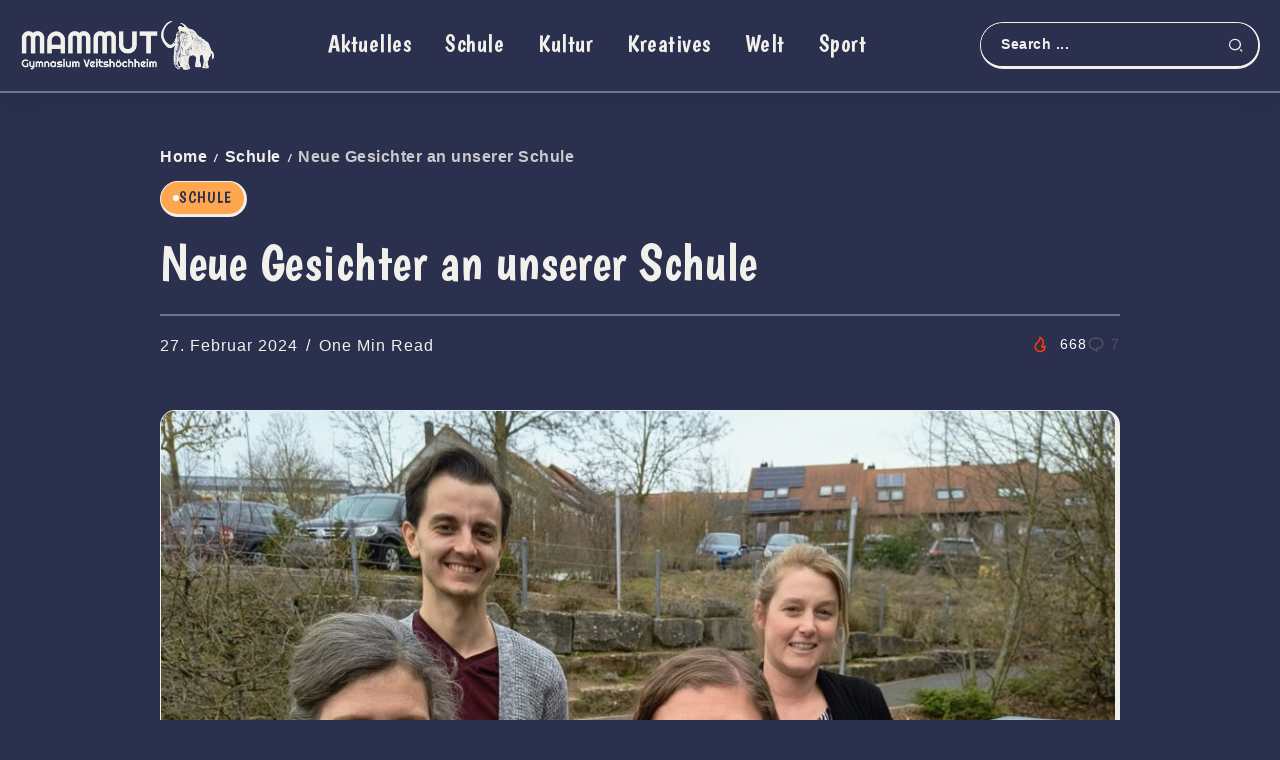

--- FILE ---
content_type: text/html; charset=UTF-8
request_url: https://mammut.gymvhh.de/schule/aktuelles-vom-26-februar-2024/
body_size: 36809
content:
<!DOCTYPE html> <html lang="de"> <head> <meta charset="UTF-8"> <meta name="viewport" content="width=device-width, initial-scale=1"> <link rel="profile" href="https://gmpg.org/xfn/11"> <title>Neue Gesichter an unserer Schule &#8211; Mammut &#8211; Schülerzeitung Gymnasium Veitshoechheim</title> <meta name='robots' content='max-image-preview:large' /> <link rel="alternate" type="application/rss+xml" title="Mammut - Schülerzeitung Gymnasium Veitshoechheim &raquo; Feed" href="https://mammut.gymvhh.de/feed/" /> <link rel="alternate" type="application/rss+xml" title="Mammut - Schülerzeitung Gymnasium Veitshoechheim &raquo; Kommentar-Feed" href="https://mammut.gymvhh.de/comments/feed/" /> <script consent-skip-blocker="1" data-skip-lazy-load="js-extra"  data-cfasync="false">
(function () {
  // Web Font Loader compatibility (https://github.com/typekit/webfontloader)
  var modules = {
    typekit: "https://use.typekit.net",
    google: "https://fonts.googleapis.com/"
  };

  var load = function (config) {
    setTimeout(function () {
      var a = window.consentApi;

      // Only when blocker is active
      if (a) {
        // Iterate all modules and handle in a single `WebFont.load`
        Object.keys(modules).forEach(function (module) {
          var newConfigWithoutOtherModules = JSON.parse(
            JSON.stringify(config)
          );
          Object.keys(modules).forEach(function (toRemove) {
            if (toRemove !== module) {
              delete newConfigWithoutOtherModules[toRemove];
            }
          });

          if (newConfigWithoutOtherModules[module]) {
            a.unblock(modules[module]).then(function () {
              var originalLoad = window.WebFont.load;
              if (originalLoad !== load) {
                originalLoad(newConfigWithoutOtherModules);
              }
            });
          }
        });
      }
    }, 0);
  };

  if (!window.WebFont) {
    window.WebFont = {
      load: load
    };
  }
})();
</script><style>[consent-id]:not(.rcb-content-blocker):not([consent-transaction-complete]):not([consent-visual-use-parent^="children:"]):not([consent-confirm]){opacity:0!important;}
.rcb-content-blocker+.rcb-content-blocker-children-fallback~*{display:none!important;}</style><link rel="preload" href="https://mammut.gymvhh.de/wp-content/7fd2852d7479e1cda03d51a5f77a5db1/dist/1442113579.js?ver=975c5defe73b4b2fde03afbaa384a541" as="script" /> <link rel="preload" href="https://mammut.gymvhh.de/wp-content/7fd2852d7479e1cda03d51a5f77a5db1/dist/1444481896.js?ver=346a9aebaecdbc3b8bedda9e20e09463" as="script" /> <link rel="preload" href="https://mammut.gymvhh.de/wp-content/plugins/real-cookie-banner/public/lib/animate.css/animate.min.css?ver=4.1.1" as="style" /> <link rel="alternate" type="application/rss+xml" title="Mammut - Schülerzeitung Gymnasium Veitshoechheim &raquo; Neue Gesichter an unserer Schule-Kommentar-Feed" href="https://mammut.gymvhh.de/schule/aktuelles-vom-26-februar-2024/feed/" /> <script data-cfasync="false" defer src="https://mammut.gymvhh.de/wp-content/7fd2852d7479e1cda03d51a5f77a5db1/dist/1442113579.js?ver=975c5defe73b4b2fde03afbaa384a541" id="real-cookie-banner-vendor-real-cookie-banner-banner-js"></script> <script type="application/json" data-skip-lazy-load="js-extra" data-skip-moving="true" data-no-defer nitro-exclude data-alt-type="application/ld+json" data-dont-merge data-wpmeteor-nooptimize="true" data-cfasync="false" id="ae21c6279f3098894fca3203b0d2d80571-js-extra">{"slug":"real-cookie-banner","textDomain":"real-cookie-banner","version":"5.2.9","restUrl":"https:\/\/mammut.gymvhh.de\/wp-json\/real-cookie-banner\/v1\/","restNamespace":"real-cookie-banner\/v1","restPathObfuscateOffset":"cc79e795b21edc63","restRoot":"https:\/\/mammut.gymvhh.de\/wp-json\/","restQuery":{"_v":"5.2.9","_locale":"user"},"restNonce":"1c514b4f8f","restRecreateNonceEndpoint":"https:\/\/mammut.gymvhh.de\/wp-admin\/admin-ajax.php?action=rest-nonce","publicUrl":"https:\/\/mammut.gymvhh.de\/wp-content\/plugins\/real-cookie-banner\/public\/","chunkFolder":"dist","chunksLanguageFolder":"https:\/\/mammut.gymvhh.de\/wp-content\/languages\/mo-cache\/real-cookie-banner\/","chunks":{"chunk-config-tab-blocker.lite.js":["de_DE-83d48f038e1cf6148175589160cda67e","de_DE-e5c2f3318cd06f18a058318f5795a54b","de_DE-76129424d1eb6744d17357561a128725","de_DE-d3d8ada331df664d13fa407b77bc690b"],"chunk-config-tab-blocker.pro.js":["de_DE-ddf5ae983675e7b6eec2afc2d53654a2","de_DE-487d95eea292aab22c80aa3ae9be41f0","de_DE-ab0e642081d4d0d660276c9cebfe9f5d","de_DE-0f5f6074a855fa677e6086b82145bd50"],"chunk-config-tab-consent.lite.js":["de_DE-3823d7521a3fc2857511061e0d660408"],"chunk-config-tab-consent.pro.js":["de_DE-9cb9ecf8c1e8ce14036b5f3a5e19f098"],"chunk-config-tab-cookies.lite.js":["de_DE-1a51b37d0ef409906245c7ed80d76040","de_DE-e5c2f3318cd06f18a058318f5795a54b","de_DE-76129424d1eb6744d17357561a128725"],"chunk-config-tab-cookies.pro.js":["de_DE-572ee75deed92e7a74abba4b86604687","de_DE-487d95eea292aab22c80aa3ae9be41f0","de_DE-ab0e642081d4d0d660276c9cebfe9f5d"],"chunk-config-tab-dashboard.lite.js":["de_DE-f843c51245ecd2b389746275b3da66b6"],"chunk-config-tab-dashboard.pro.js":["de_DE-ae5ae8f925f0409361cfe395645ac077"],"chunk-config-tab-import.lite.js":["de_DE-66df94240f04843e5a208823e466a850"],"chunk-config-tab-import.pro.js":["de_DE-e5fee6b51986d4ff7a051d6f6a7b076a"],"chunk-config-tab-licensing.lite.js":["de_DE-e01f803e4093b19d6787901b9591b5a6"],"chunk-config-tab-licensing.pro.js":["de_DE-4918ea9704f47c2055904e4104d4ffba"],"chunk-config-tab-scanner.lite.js":["de_DE-b10b39f1099ef599835c729334e38429"],"chunk-config-tab-scanner.pro.js":["de_DE-752a1502ab4f0bebfa2ad50c68ef571f"],"chunk-config-tab-settings.lite.js":["de_DE-37978e0b06b4eb18b16164a2d9c93a2c"],"chunk-config-tab-settings.pro.js":["de_DE-e59d3dcc762e276255c8989fbd1f80e3"],"chunk-config-tab-tcf.lite.js":["de_DE-4f658bdbf0aa370053460bc9e3cd1f69","de_DE-e5c2f3318cd06f18a058318f5795a54b","de_DE-d3d8ada331df664d13fa407b77bc690b"],"chunk-config-tab-tcf.pro.js":["de_DE-e1e83d5b8a28f1f91f63b9de2a8b181a","de_DE-487d95eea292aab22c80aa3ae9be41f0","de_DE-0f5f6074a855fa677e6086b82145bd50"]},"others":{"customizeValuesBanner":"{\"layout\":{\"type\":\"dialog\",\"maxHeightEnabled\":false,\"maxHeight\":740,\"dialogMaxWidth\":530,\"dialogPosition\":\"middleCenter\",\"dialogMargin\":[0,0,0,0],\"bannerPosition\":\"bottom\",\"bannerMaxWidth\":1024,\"dialogBorderRadius\":3,\"borderRadius\":5,\"animationIn\":\"slideInUp\",\"animationInDuration\":500,\"animationInOnlyMobile\":true,\"animationOut\":\"none\",\"animationOutDuration\":500,\"animationOutOnlyMobile\":true,\"overlay\":true,\"overlayBg\":\"#000000\",\"overlayBgAlpha\":50,\"overlayBlur\":2},\"decision\":{\"acceptAll\":\"button\",\"acceptEssentials\":\"button\",\"showCloseIcon\":false,\"acceptIndividual\":\"link\",\"buttonOrder\":\"all,essential,save,individual\",\"showGroups\":false,\"groupsFirstView\":false,\"saveButton\":\"always\"},\"design\":{\"bg\":\"#f2f0eb\",\"textAlign\":\"center\",\"linkTextDecoration\":\"underline\",\"borderWidth\":0,\"borderColor\":\"#ffffff\",\"fontSize\":13,\"fontColor\":\"#2a304e\",\"fontInheritFamily\":true,\"fontFamily\":\"Arial, Helvetica, sans-serif\",\"fontWeight\":\"normal\",\"boxShadowEnabled\":true,\"boxShadowOffsetX\":0,\"boxShadowOffsetY\":5,\"boxShadowBlurRadius\":13,\"boxShadowSpreadRadius\":0,\"boxShadowColor\":\"#fb8b23\",\"boxShadowColorAlpha\":20},\"headerDesign\":{\"inheritBg\":true,\"bg\":\"#f4f4f4\",\"inheritTextAlign\":true,\"textAlign\":\"center\",\"padding\":[17,20,15,20],\"logo\":\"\",\"logoRetina\":\"\",\"logoMaxHeight\":40,\"logoPosition\":\"left\",\"logoMargin\":[5,15,5,15],\"fontSize\":20,\"fontColor\":\"#2b2b2b\",\"fontInheritFamily\":true,\"fontFamily\":\"Arial, Helvetica, sans-serif\",\"fontWeight\":\"normal\",\"borderWidth\":1,\"borderColor\":\"#efefef\"},\"bodyDesign\":{\"padding\":[15,20,5,20],\"descriptionInheritFontSize\":true,\"descriptionFontSize\":13,\"dottedGroupsInheritFontSize\":true,\"dottedGroupsFontSize\":13,\"dottedGroupsBulletColor\":\"#15779b\",\"teachingsInheritTextAlign\":true,\"teachingsTextAlign\":\"center\",\"teachingsSeparatorActive\":true,\"teachingsSeparatorWidth\":50,\"teachingsSeparatorHeight\":1,\"teachingsSeparatorColor\":\"#2a304e\",\"teachingsInheritFontSize\":false,\"teachingsFontSize\":12,\"teachingsInheritFontColor\":false,\"teachingsFontColor\":\"#757575\",\"accordionMargin\":[10,0,5,0],\"accordionPadding\":[5,10,5,10],\"accordionArrowType\":\"outlined\",\"accordionArrowColor\":\"#15779b\",\"accordionBg\":\"#ffffff\",\"accordionActiveBg\":\"#f9f9f9\",\"accordionHoverBg\":\"#efefef\",\"accordionBorderWidth\":1,\"accordionBorderColor\":\"#efefef\",\"accordionTitleFontSize\":12,\"accordionTitleFontColor\":\"#2b2b2b\",\"accordionTitleFontWeight\":\"normal\",\"accordionDescriptionMargin\":[5,0,0,0],\"accordionDescriptionFontSize\":12,\"accordionDescriptionFontColor\":\"#757575\",\"accordionDescriptionFontWeight\":\"normal\",\"acceptAllOneRowLayout\":false,\"acceptAllPadding\":[10,10,10,10],\"acceptAllBg\":\"#fb8b23\",\"acceptAllTextAlign\":\"center\",\"acceptAllFontSize\":18,\"acceptAllFontColor\":\"#ffffff\",\"acceptAllFontWeight\":\"normal\",\"acceptAllBorderWidth\":0,\"acceptAllBorderColor\":\"#000000\",\"acceptAllHoverBg\":\"#11607d\",\"acceptAllHoverFontColor\":\"#ffffff\",\"acceptAllHoverBorderColor\":\"#000000\",\"acceptEssentialsUseAcceptAll\":true,\"acceptEssentialsButtonType\":\"\",\"acceptEssentialsPadding\":[10,10,10,10],\"acceptEssentialsBg\":\"#efefef\",\"acceptEssentialsTextAlign\":\"center\",\"acceptEssentialsFontSize\":18,\"acceptEssentialsFontColor\":\"#0a0a0a\",\"acceptEssentialsFontWeight\":\"normal\",\"acceptEssentialsBorderWidth\":0,\"acceptEssentialsBorderColor\":\"#000000\",\"acceptEssentialsHoverBg\":\"#e8e8e8\",\"acceptEssentialsHoverFontColor\":\"#000000\",\"acceptEssentialsHoverBorderColor\":\"#000000\",\"acceptIndividualPadding\":[5,5,5,5],\"acceptIndividualBg\":\"#ffffff\",\"acceptIndividualTextAlign\":\"center\",\"acceptIndividualFontSize\":16,\"acceptIndividualFontColor\":\"#2a304e\",\"acceptIndividualFontWeight\":\"normal\",\"acceptIndividualBorderWidth\":0,\"acceptIndividualBorderColor\":\"#000000\",\"acceptIndividualHoverBg\":\"#ffffff\",\"acceptIndividualHoverFontColor\":\"#65769a\",\"acceptIndividualHoverBorderColor\":\"#000000\"},\"footerDesign\":{\"poweredByLink\":true,\"inheritBg\":false,\"bg\":\"#fcfcfc\",\"inheritTextAlign\":true,\"textAlign\":\"center\",\"padding\":[10,20,15,20],\"fontSize\":14,\"fontColor\":\"#757474\",\"fontInheritFamily\":true,\"fontFamily\":\"Arial, Helvetica, sans-serif\",\"fontWeight\":\"normal\",\"hoverFontColor\":\"#2b2b2b\",\"borderWidth\":1,\"borderColor\":\"#efefef\",\"languageSwitcher\":\"flags\"},\"texts\":{\"headline\":\"Privatsph\\u00e4re ist uns wichtig\",\"description\":\"Wir verwenden Cookies und \\u00e4hnliche Technologien auf unserer Website und verarbeiten personenbezogene Daten von dir (z.B. IP-Adresse), um z.B. Inhalte und Anzeigen zu personalisieren, Medien von Drittanbietern einzubinden oder Zugriffe auf unsere Website zu analysieren. Die Datenverarbeitung kann auch erst in Folge gesetzter Cookies stattfinden. Wir teilen diese Daten mit Dritten, die wir in den Privatsph\\u00e4re-Einstellungen benennen.<br \\\/><br \\\/>Die Datenverarbeitung kann mit deiner Einwilligung oder auf Basis eines berechtigten Interesses erfolgen, dem du in den Privatsph\\u00e4re-Einstellungen widersprechen kannst. Du hast das Recht, nicht einzuwilligen und deine Einwilligung zu einem sp\\u00e4teren Zeitpunkt zu \\u00e4ndern oder zu widerrufen. Weitere Informationen zur Verwendung deiner Daten findest du in unserer {{privacyPolicy}}Datenschutzerkl\\u00e4rung{{\\\/privacyPolicy}}.\",\"acceptAll\":\"Alle akzeptieren\",\"acceptEssentials\":\"Weiter ohne Einwilligung\",\"acceptIndividual\":\"Privatsph\\u00e4re-Einstellungen individuell festlegen\",\"poweredBy\":\"1\",\"dataProcessingInUnsafeCountries\":\"Einige Services verarbeiten personenbezogene Daten in unsicheren Drittl\\u00e4ndern. Indem du in die Nutzung dieser Services einwilligst, erkl\\u00e4rst du dich auch mit der Verarbeitung deiner Daten in diesen unsicheren Drittl\\u00e4ndern gem\\u00e4\\u00df {{legalBasis}} einverstanden. Dies birgt das Risiko, dass deine Daten von Beh\\u00f6rden zu Kontroll- und \\u00dcberwachungszwecken verarbeitet werden, m\\u00f6glicherweise ohne die M\\u00f6glichkeit eines Rechtsbehelfs.\",\"ageNoticeBanner\":\"Du bist unter {{minAge}} Jahre alt? Dann kannst du nicht in optionale Services einwilligen. Du kannst deine Eltern oder Erziehungsberechtigten bitten, mit dir in diese Services einzuwilligen.\",\"ageNoticeBlocker\":\"Du bist unter {{minAge}} Jahre alt? Leider darfst du in diesen Service nicht selbst einwilligen, um diese Inhalte zu sehen. Bitte deine Eltern oder Erziehungsberechtigten, in den Service mit dir einzuwilligen!\",\"listServicesNotice\":\"Wenn du alle Services akzeptierst, erlaubst du, dass {{services}} geladen werden. Diese sind nach ihrem Zweck in Gruppen {{serviceGroups}} unterteilt (Zugeh\\u00f6rigkeit durch hochgestellte Zahlen gekennzeichnet).\",\"listServicesLegitimateInterestNotice\":\"Au\\u00dferdem werden {{services}} auf der Grundlage eines berechtigten Interesses geladen.\",\"consentForwardingExternalHosts\":\"Deine Einwilligung gilt auch auf {{websites}}.\",\"blockerHeadline\":\"{{name}} aufgrund von Privatsph\\u00e4re-Einstellungen blockiert\",\"blockerLinkShowMissing\":\"Zeige alle Services, in die du noch einwilligen musst\",\"blockerLoadButton\":\"Services akzeptieren und Inhalte laden\",\"blockerAcceptInfo\":\"Wenn du die blockierten Inhalte l\\u00e4dst, werden deine Datenschutzeinstellungen angepasst. Inhalte aus diesem Service werden in Zukunft nicht mehr blockiert.\",\"stickyHistory\":\"Historie der Privatsph\\u00e4re-Einstellungen\",\"stickyRevoke\":\"Einwilligungen widerrufen\",\"stickyRevokeSuccessMessage\":\"Du hast die Einwilligung f\\u00fcr Services mit dessen Cookies und Verarbeitung personenbezogener Daten erfolgreich widerrufen. Die Seite wird jetzt neu geladen!\",\"stickyChange\":\"Privatsph\\u00e4re-Einstellungen \\u00e4ndern\"},\"individualLayout\":{\"inheritDialogMaxWidth\":false,\"dialogMaxWidth\":970,\"inheritBannerMaxWidth\":true,\"bannerMaxWidth\":1980,\"descriptionTextAlign\":\"left\"},\"group\":{\"checkboxBg\":\"#f0f0f0\",\"checkboxBorderWidth\":1,\"checkboxBorderColor\":\"#d2d2d2\",\"checkboxActiveColor\":\"#ffffff\",\"checkboxActiveBg\":\"#15779b\",\"checkboxActiveBorderColor\":\"#11607d\",\"groupInheritBg\":true,\"groupBg\":\"#f4f4f4\",\"groupPadding\":[15,15,15,15],\"groupSpacing\":10,\"groupBorderRadius\":5,\"groupBorderWidth\":1,\"groupBorderColor\":\"#f4f4f4\",\"headlineFontSize\":16,\"headlineFontWeight\":\"normal\",\"headlineFontColor\":\"#2b2b2b\",\"descriptionFontSize\":14,\"descriptionFontColor\":\"#757575\",\"linkColor\":\"#757575\",\"linkHoverColor\":\"#2b2b2b\",\"detailsHideLessRelevant\":true},\"saveButton\":{\"useAcceptAll\":true,\"type\":\"button\",\"padding\":[10,10,10,10],\"bg\":\"#efefef\",\"textAlign\":\"center\",\"fontSize\":18,\"fontColor\":\"#0a0a0a\",\"fontWeight\":\"normal\",\"borderWidth\":0,\"borderColor\":\"#000000\",\"hoverBg\":\"#e8e8e8\",\"hoverFontColor\":\"#000000\",\"hoverBorderColor\":\"#000000\"},\"individualTexts\":{\"headline\":\"Individuelle Privatsph\\u00e4re-Einstellungen\",\"description\":\"Wir verwenden Cookies und \\u00e4hnliche Technologien auf unserer Website und verarbeiten personenbezogene Daten von dir (z.B. IP-Adresse), um z.B. Inhalte und Anzeigen zu personalisieren, Medien von Drittanbietern einzubinden oder Zugriffe auf unsere Website zu analysieren. Die Datenverarbeitung kann auch erst in Folge gesetzter Cookies stattfinden. Wir teilen diese Daten mit Dritten, die wir in den Privatsph\\u00e4re-Einstellungen benennen.<br \\\/><br \\\/>Die Datenverarbeitung kann mit deiner Einwilligung oder auf Basis eines berechtigten Interesses erfolgen, dem du in den Privatsph\\u00e4re-Einstellungen widersprechen kannst. Du hast das Recht, nicht einzuwilligen und deine Einwilligung zu einem sp\\u00e4teren Zeitpunkt zu \\u00e4ndern oder zu widerrufen. Weitere Informationen zur Verwendung deiner Daten findest du in unserer {{privacyPolicy}}Datenschutzerkl\\u00e4rung{{\\\/privacyPolicy}}.<br \\\/><br \\\/>Im Folgenden findest du eine \\u00dcbersicht \\u00fcber alle Services, die von dieser Website genutzt werden. Du kannst dir detaillierte Informationen zu jedem Service ansehen und ihm einzeln zustimmen oder von deinem Widerspruchsrecht Gebrauch machen.\",\"save\":\"Individuelle Auswahlen speichern\",\"showMore\":\"Service-Informationen anzeigen\",\"hideMore\":\"Service-Informationen ausblenden\",\"postamble\":\"\"},\"mobile\":{\"enabled\":true,\"maxHeight\":400,\"hideHeader\":false,\"alignment\":\"bottom\",\"scalePercent\":90,\"scalePercentVertical\":-50},\"sticky\":{\"enabled\":false,\"animationsEnabled\":true,\"alignment\":\"left\",\"bubbleBorderRadius\":50,\"icon\":\"fingerprint\",\"iconCustom\":\"\",\"iconCustomRetina\":\"\",\"iconSize\":30,\"iconColor\":\"#ffffff\",\"bubbleMargin\":[10,20,20,20],\"bubblePadding\":15,\"bubbleBg\":\"#15779b\",\"bubbleBorderWidth\":0,\"bubbleBorderColor\":\"#10556f\",\"boxShadowEnabled\":true,\"boxShadowOffsetX\":0,\"boxShadowOffsetY\":2,\"boxShadowBlurRadius\":5,\"boxShadowSpreadRadius\":1,\"boxShadowColor\":\"#105b77\",\"boxShadowColorAlpha\":40,\"bubbleHoverBg\":\"#ffffff\",\"bubbleHoverBorderColor\":\"#000000\",\"hoverIconColor\":\"#000000\",\"hoverIconCustom\":\"\",\"hoverIconCustomRetina\":\"\",\"menuFontSize\":16,\"menuBorderRadius\":5,\"menuItemSpacing\":10,\"menuItemPadding\":[5,10,5,10]},\"customCss\":{\"css\":\"\",\"antiAdBlocker\":\"y\"}}","isPro":false,"showProHints":false,"proUrl":"https:\/\/devowl.io\/de\/go\/real-cookie-banner?source=rcb-lite","showLiteNotice":true,"frontend":{"groups":"[{\"id\":66,\"name\":\"Essenziell\",\"slug\":\"essenziell\",\"description\":\"Essenzielle Services sind f\\u00fcr die grundlegende Funktionalit\\u00e4t der Website erforderlich. Sie enthalten nur technisch notwendige Services. Diesen Services kann nicht widersprochen werden.\",\"isEssential\":true,\"isDefault\":true,\"items\":[{\"id\":810,\"name\":\"Real Cookie Banner\",\"purpose\":\"Real Cookie Banner bittet Website-Besucher um die Einwilligung zum Setzen von Cookies und zur Verarbeitung personenbezogener Daten. Dazu wird jedem Website-Besucher eine UUID (pseudonyme Identifikation des Nutzers) zugewiesen, die bis zum Ablauf des Cookies zur Speicherung der Einwilligung g\\u00fcltig ist. Cookies werden dazu verwendet, um zu testen, ob Cookies gesetzt werden k\\u00f6nnen, um Referenz auf die dokumentierte Einwilligung zu speichern, um zu speichern, in welche Services aus welchen Service-Gruppen der Besucher eingewilligt hat, und, falls Einwilligung nach dem Transparency & Consent Framework (TCF) eingeholt werden, um die Einwilligungen in TCF Partner, Zwecke, besondere Zwecke, Funktionen und besondere Funktionen zu speichern. Im Rahmen der Darlegungspflicht nach DSGVO wird die erhobene Einwilligung vollumf\\u00e4nglich dokumentiert. Dazu z\\u00e4hlt neben den Services und Service-Gruppen, in welche der Besucher eingewilligt hat, und falls Einwilligung nach dem TCF Standard eingeholt werden, in welche TCF Partner, Zwecke und Funktionen der Besucher eingewilligt hat, alle Einstellungen des Cookie Banners zum Zeitpunkt der Einwilligung als auch die technischen Umst\\u00e4nde (z.B. Gr\\u00f6\\u00dfe des Sichtbereichs bei der Einwilligung) und die Nutzerinteraktionen (z.B. Klick auf Buttons), die zur Einwilligung gef\\u00fchrt haben. Die Einwilligung wird pro Sprache einmal erhoben.\",\"providerContact\":{\"phone\":\"\",\"email\":\"\",\"link\":\"\"},\"isProviderCurrentWebsite\":true,\"provider\":\"\",\"uniqueName\":\"\",\"isEmbeddingOnlyExternalResources\":false,\"legalBasis\":\"legal-requirement\",\"dataProcessingInCountries\":[],\"dataProcessingInCountriesSpecialTreatments\":[],\"technicalDefinitions\":[{\"type\":\"http\",\"name\":\"real_cookie_banner*\",\"host\":\".gymvhh.de\",\"duration\":365,\"durationUnit\":\"d\",\"isSessionDuration\":false,\"purpose\":\"Eindeutiger Identifikator f\\u00fcr die Einwilligung, aber nicht f\\u00fcr den Website-Besucher. Revisionshash f\\u00fcr die Einstellungen des Cookie-Banners (Texte, Farben, Funktionen, Servicegruppen, Dienste, Content Blocker usw.). IDs f\\u00fcr eingewilligte Services und Service-Gruppen.\"},{\"type\":\"http\",\"name\":\"real_cookie_banner*-tcf\",\"host\":\".gymvhh.de\",\"duration\":365,\"durationUnit\":\"d\",\"isSessionDuration\":false,\"purpose\":\"Im Rahmen von TCF gesammelte Einwilligungen, die im TC-String-Format gespeichert werden, einschlie\\u00dflich TCF-Vendoren, -Zwecke, -Sonderzwecke, -Funktionen und -Sonderfunktionen.\"},{\"type\":\"http\",\"name\":\"real_cookie_banner*-gcm\",\"host\":\".gymvhh.de\",\"duration\":365,\"durationUnit\":\"d\",\"isSessionDuration\":false,\"purpose\":\"Die im Google Consent Mode gesammelten Einwilligungen in die verschiedenen Einwilligungstypen (Zwecke) werden f\\u00fcr alle mit dem Google Consent Mode kompatiblen Services gespeichert.\"},{\"type\":\"http\",\"name\":\"real_cookie_banner-test\",\"host\":\".gymvhh.de\",\"duration\":365,\"durationUnit\":\"d\",\"isSessionDuration\":false,\"purpose\":\"Cookie, der gesetzt wurde, um die Funktionalit\\u00e4t von HTTP-Cookies zu testen. Wird sofort nach dem Test gel\\u00f6scht.\"},{\"type\":\"local\",\"name\":\"real_cookie_banner*\",\"host\":\"https:\\\/\\\/mammut.gymvhh.de\",\"duration\":1,\"durationUnit\":\"d\",\"isSessionDuration\":false,\"purpose\":\"Eindeutiger Identifikator f\\u00fcr die Einwilligung, aber nicht f\\u00fcr den Website-Besucher. Revisionshash f\\u00fcr die Einstellungen des Cookie-Banners (Texte, Farben, Funktionen, Service-Gruppen, Services, Content Blocker usw.). IDs f\\u00fcr eingewilligte Services und Service-Gruppen. Wird nur solange gespeichert, bis die Einwilligung auf dem Website-Server dokumentiert ist.\"},{\"type\":\"local\",\"name\":\"real_cookie_banner*-tcf\",\"host\":\"https:\\\/\\\/mammut.gymvhh.de\",\"duration\":1,\"durationUnit\":\"d\",\"isSessionDuration\":false,\"purpose\":\"Im Rahmen von TCF gesammelte Einwilligungen werden im TC-String-Format gespeichert, einschlie\\u00dflich TCF Vendoren, Zwecke, besondere Zwecke, Funktionen und besondere Funktionen. Wird nur solange gespeichert, bis die Einwilligung auf dem Website-Server dokumentiert ist.\"},{\"type\":\"local\",\"name\":\"real_cookie_banner*-gcm\",\"host\":\"https:\\\/\\\/mammut.gymvhh.de\",\"duration\":1,\"durationUnit\":\"d\",\"isSessionDuration\":false,\"purpose\":\"Im Rahmen des Google Consent Mode erfasste Einwilligungen werden f\\u00fcr alle mit dem Google Consent Mode kompatiblen Services in Einwilligungstypen (Zwecke) gespeichert. Wird nur solange gespeichert, bis die Einwilligung auf dem Website-Server dokumentiert ist.\"},{\"type\":\"local\",\"name\":\"real_cookie_banner-consent-queue*\",\"host\":\"https:\\\/\\\/mammut.gymvhh.de\",\"duration\":1,\"durationUnit\":\"d\",\"isSessionDuration\":false,\"purpose\":\"Lokale Zwischenspeicherung (Caching) der Auswahl im Cookie-Banner, bis der Server die Einwilligung dokumentiert; Dokumentation periodisch oder bei Seitenwechseln versucht, wenn der Server nicht verf\\u00fcgbar oder \\u00fcberlastet ist.\"}],\"codeDynamics\":[],\"providerPrivacyPolicyUrl\":\"\",\"providerLegalNoticeUrl\":\"\",\"tagManagerOptInEventName\":\"\",\"tagManagerOptOutEventName\":\"\",\"googleConsentModeConsentTypes\":[],\"executePriority\":10,\"codeOptIn\":\"\",\"executeCodeOptInWhenNoTagManagerConsentIsGiven\":false,\"codeOptOut\":\"\",\"executeCodeOptOutWhenNoTagManagerConsentIsGiven\":false,\"deleteTechnicalDefinitionsAfterOptOut\":false,\"codeOnPageLoad\":\"\",\"presetId\":\"real-cookie-banner\"}]},{\"id\":67,\"name\":\"Funktional\",\"slug\":\"funktional\",\"description\":\"Funktionale Services sind notwendig, um \\u00fcber die wesentliche Funktionalit\\u00e4t der Website hinausgehende Features wie h\\u00fcbschere Schriftarten, Videowiedergabe oder interaktive Web 2.0-Features bereitzustellen. Inhalte von z.B. Video- und Social Media-Plattformen sind standardm\\u00e4\\u00dfig gesperrt und k\\u00f6nnen zugestimmt werden. Wenn dem Service zugestimmt wird, werden diese Inhalte automatisch ohne weitere manuelle Einwilligung geladen.\",\"isEssential\":false,\"isDefault\":true,\"items\":[{\"id\":2228,\"name\":\"Instagram\",\"purpose\":\"Instagram erm\\u00f6glicht das Einbetten von Inhalten auf Websites, die auf instagram.com ver\\u00f6ffentlicht werden, um die Website mit Videos zu verbessern. Dies erfordert die Verarbeitung der IP-Adresse und der Metadaten des Nutzers. Cookies oder Cookie-\\u00e4hnliche Technologien k\\u00f6nnen gespeichert und ausgelesen werden. Diese k\\u00f6nnen personenbezogene Daten und technische Daten wie Nutzer-IDs, Sicherheits-Tokens und Push-Benachrichtigungen enthalten. Diese Daten k\\u00f6nnen verwendet werden, um besuchte Websites zu erfassen, detaillierte Statistiken \\u00fcber das Nutzerverhalten zu erstellen und um die Dienste von Meta zu verbessern. Sie k\\u00f6nnen auch zur Profilerstellung verwendet werden, z. B. um dir personalisierte Dienste anzubieten, wie Werbung auf der Grundlage deiner Interessen oder Empfehlungen. Diese Daten k\\u00f6nnen von Meta mit den Daten von Nutzern verkn\\u00fcpft werden, die auf den Websites von Meta (z. B. facebook.com und instagram.com) angemeldet sind. F\\u00fcr einige dieser Zwecke verwendet Meta Informationen \\u00fcber ihre Produkte und die genutzten Ger\\u00e4te. Die Informationen, die sie f\\u00fcr diese Zwecke verwenden, werden automatisch von ihren Systemen verarbeitet. In einigen F\\u00e4llen wird jedoch auch eine manuelle \\u00dcberpr\\u00fcfung vorgenommen, um auf die Nutzer-Daten zuzugreifen und sie zu \\u00fcberpr\\u00fcfen. Meta gibt die gesammelten Informationen weltweit weiter, sowohl intern in ihren B\\u00fcros und Rechenzentren als auch extern an ihre Partner, Messdienstleister, Serviceanbieter und andere Dritte.\",\"providerContact\":{\"phone\":\"\",\"email\":\"support@fb.com\",\"link\":\"https:\\\/\\\/www.facebook.com\\\/business\\\/help\"},\"isProviderCurrentWebsite\":false,\"provider\":\"Meta Platforms Ireland Limited, 4 Grand Canal Square Grand Canal Harbour, Dublin 2, Irland\",\"uniqueName\":\"instagram\",\"isEmbeddingOnlyExternalResources\":false,\"legalBasis\":\"consent\",\"dataProcessingInCountries\":[\"US\",\"IE\",\"SG\",\"DK\",\"SE\"],\"dataProcessingInCountriesSpecialTreatments\":[\"provider-is-self-certified-trans-atlantic-data-privacy-framework\"],\"technicalDefinitions\":[{\"type\":\"http\",\"name\":\"rur\",\"host\":\".instagram.com\",\"duration\":0,\"durationUnit\":\"y\",\"isSessionDuration\":true,\"purpose\":\"\"},{\"type\":\"http\",\"name\":\"shbid\",\"host\":\".instagram.com\",\"duration\":7,\"durationUnit\":\"d\",\"isSessionDuration\":false,\"purpose\":\"\"},{\"type\":\"http\",\"name\":\"shbts\",\"host\":\".instagram.com\",\"duration\":7,\"durationUnit\":\"d\",\"isSessionDuration\":false,\"purpose\":\"\"},{\"type\":\"http\",\"name\":\"sessionid\",\"host\":\".instagram.com\",\"duration\":1,\"durationUnit\":\"y\",\"isSessionDuration\":false,\"purpose\":\"\"},{\"type\":\"http\",\"name\":\"ds_user_id\",\"host\":\".instagram.com\",\"duration\":3,\"durationUnit\":\"mo\",\"isSessionDuration\":false,\"purpose\":\"\"},{\"type\":\"http\",\"name\":\"csrftoken\",\"host\":\".instagram.com\",\"duration\":1,\"durationUnit\":\"y\",\"isSessionDuration\":false,\"purpose\":\"\"},{\"type\":\"local\",\"name\":\"pigeon_state\",\"host\":\"https:\\\/\\\/www.instagram.com\",\"duration\":0,\"durationUnit\":\"y\",\"isSessionDuration\":false,\"purpose\":\"\"},{\"type\":\"local\",\"name\":\"mw_worker_ready\",\"host\":\"https:\\\/\\\/www.instagram.com\",\"duration\":0,\"durationUnit\":\"y\",\"isSessionDuration\":false,\"purpose\":\"\"},{\"type\":\"local\",\"name\":\"has_interop_upgraded\",\"host\":\"https:\\\/\\\/www.instagram.com\",\"duration\":0,\"durationUnit\":\"y\",\"isSessionDuration\":false,\"purpose\":\"\"},{\"type\":\"local\",\"name\":\"Session\",\"host\":\"https:\\\/\\\/www.instagram.com\",\"duration\":0,\"durationUnit\":\"y\",\"isSessionDuration\":false,\"purpose\":\"\"}],\"codeDynamics\":[],\"providerPrivacyPolicyUrl\":\"https:\\\/\\\/privacycenter.instagram.com\\\/policy\",\"providerLegalNoticeUrl\":\"\",\"tagManagerOptInEventName\":\"\",\"tagManagerOptOutEventName\":\"\",\"googleConsentModeConsentTypes\":[],\"executePriority\":10,\"codeOptIn\":\"\",\"executeCodeOptInWhenNoTagManagerConsentIsGiven\":false,\"codeOptOut\":\"\",\"executeCodeOptOutWhenNoTagManagerConsentIsGiven\":false,\"deleteTechnicalDefinitionsAfterOptOut\":false,\"codeOnPageLoad\":\"\",\"presetId\":\"\"},{\"id\":1363,\"name\":\"YouTube\",\"purpose\":\"YouTube erm\\u00f6glicht das Einbetten von Inhalten auf Websites, die auf youtube.com ver\\u00f6ffentlicht werden, um die Website mit Videos zu verbessern. Dies erfordert die Verarbeitung der IP-Adresse und der Metadaten des Nutzers. Cookies oder Cookie-\\u00e4hnliche Technologien k\\u00f6nnen gespeichert und ausgelesen werden. Diese k\\u00f6nnen personenbezogene Daten und technische Daten wie Nutzer-IDs, Einwilligungen, Einstellungen des Videoplayers, verbundene Ger\\u00e4te, Interaktionen mit dem Service, Push-Benachrichtigungen und dem genutzten Konto enthalten. Diese Daten k\\u00f6nnen verwendet werden, um besuchte Websites zu erfassen, detaillierte Statistiken \\u00fcber das Nutzerverhalten zu erstellen und um die Dienste von Google zu verbessern. Sie k\\u00f6nnen auch zur Profilerstellung verwendet werden, z. B. um dir personalisierte Dienste anzubieten, wie Werbung auf der Grundlage deiner Interessen oder Empfehlungen. Diese Daten k\\u00f6nnen von Google mit den Daten der auf den Websites von Google (z. B. youtube.com und google.com) eingeloggten Nutzer verkn\\u00fcpft werden. Google stellt personenbezogene Daten seinen verbundenen Unternehmen, anderen vertrauensw\\u00fcrdigen Unternehmen oder Personen zur Verf\\u00fcgung, die diese Daten auf der Grundlage der Anweisungen von Google und in \\u00dcbereinstimmung mit den Datenschutzbestimmungen von Google verarbeiten k\\u00f6nnen.\",\"providerContact\":{\"phone\":\"+1 650 253 0000\",\"email\":\"dpo-google@google.com\",\"link\":\"https:\\\/\\\/support.google.com\\\/\"},\"isProviderCurrentWebsite\":false,\"provider\":\"Google Ireland Limited, Gordon House, Barrow Street, Dublin 4, Irland\",\"uniqueName\":\"youtube\",\"isEmbeddingOnlyExternalResources\":false,\"legalBasis\":\"consent\",\"dataProcessingInCountries\":[\"US\",\"IE\",\"CL\",\"NL\",\"BE\",\"FI\",\"DK\",\"TW\",\"JP\",\"SG\",\"BR\",\"GB\",\"FR\",\"DE\",\"PL\",\"ES\",\"IT\",\"CH\",\"IL\",\"KR\",\"IN\",\"HK\",\"AU\",\"QA\"],\"dataProcessingInCountriesSpecialTreatments\":[\"provider-is-self-certified-trans-atlantic-data-privacy-framework\"],\"technicalDefinitions\":[{\"type\":\"http\",\"name\":\"SIDCC\",\"host\":\".google.com\",\"duration\":1,\"durationUnit\":\"y\",\"isSessionDuration\":false,\"purpose\":\"\"},{\"type\":\"http\",\"name\":\"NID\",\"host\":\".google.com\",\"duration\":6,\"durationUnit\":\"mo\",\"isSessionDuration\":false,\"purpose\":\"\"},{\"type\":\"http\",\"name\":\"SIDCC\",\"host\":\".youtube.com\",\"duration\":1,\"durationUnit\":\"y\",\"isSessionDuration\":false,\"purpose\":\"\"},{\"type\":\"http\",\"name\":\"YSC\",\"host\":\".youtube.com\",\"duration\":0,\"durationUnit\":\"y\",\"isSessionDuration\":true,\"purpose\":\"\"},{\"type\":\"http\",\"name\":\"VISITOR_INFO1_LIVE\",\"host\":\".youtube.com\",\"duration\":6,\"durationUnit\":\"mo\",\"isSessionDuration\":false,\"purpose\":\"\"},{\"type\":\"http\",\"name\":\"PREF\",\"host\":\".youtube.com\",\"duration\":1,\"durationUnit\":\"y\",\"isSessionDuration\":false,\"purpose\":\"\"},{\"type\":\"http\",\"name\":\"LOGIN_INFO\",\"host\":\".youtube.com\",\"duration\":13,\"durationUnit\":\"mo\",\"isSessionDuration\":false,\"purpose\":\"\"},{\"type\":\"http\",\"name\":\"CONSENT\",\"host\":\".youtube.com\",\"duration\":9,\"durationUnit\":\"mo\",\"isSessionDuration\":false,\"purpose\":\"\"},{\"type\":\"http\",\"name\":\"CONSENT\",\"host\":\".google.com\",\"duration\":9,\"durationUnit\":\"mo\",\"isSessionDuration\":false,\"purpose\":\"\"},{\"type\":\"http\",\"name\":\"__Secure-3PAPISID\",\"host\":\".google.com\",\"duration\":13,\"durationUnit\":\"mo\",\"isSessionDuration\":false,\"purpose\":\"\"},{\"type\":\"http\",\"name\":\"SAPISID\",\"host\":\".google.com\",\"duration\":13,\"durationUnit\":\"mo\",\"isSessionDuration\":false,\"purpose\":\"\"},{\"type\":\"http\",\"name\":\"APISID\",\"host\":\".google.com\",\"duration\":13,\"durationUnit\":\"mo\",\"isSessionDuration\":false,\"purpose\":\"\"},{\"type\":\"http\",\"name\":\"HSID\",\"host\":\".google.com\",\"duration\":13,\"durationUnit\":\"mo\",\"isSessionDuration\":false,\"purpose\":\"\"},{\"type\":\"http\",\"name\":\"__Secure-3PSID\",\"host\":\".google.com\",\"duration\":13,\"durationUnit\":\"mo\",\"isSessionDuration\":false,\"purpose\":\"\"},{\"type\":\"http\",\"name\":\"__Secure-3PAPISID\",\"host\":\".youtube.com\",\"duration\":13,\"durationUnit\":\"mo\",\"isSessionDuration\":false,\"purpose\":\"\"},{\"type\":\"http\",\"name\":\"SAPISID\",\"host\":\".youtube.com\",\"duration\":13,\"durationUnit\":\"mo\",\"isSessionDuration\":false,\"purpose\":\"\"},{\"type\":\"http\",\"name\":\"HSID\",\"host\":\".youtube.com\",\"duration\":13,\"durationUnit\":\"mo\",\"isSessionDuration\":false,\"purpose\":\"\"},{\"type\":\"http\",\"name\":\"SSID\",\"host\":\".google.com\",\"duration\":13,\"durationUnit\":\"mo\",\"isSessionDuration\":false,\"purpose\":\"\"},{\"type\":\"http\",\"name\":\"SID\",\"host\":\".google.com\",\"duration\":13,\"durationUnit\":\"mo\",\"isSessionDuration\":false,\"purpose\":\"\"},{\"type\":\"http\",\"name\":\"SSID\",\"host\":\".youtube.com\",\"duration\":13,\"durationUnit\":\"mo\",\"isSessionDuration\":false,\"purpose\":\"\"},{\"type\":\"http\",\"name\":\"APISID\",\"host\":\".youtube.com\",\"duration\":13,\"durationUnit\":\"mo\",\"isSessionDuration\":false,\"purpose\":\"\"},{\"type\":\"http\",\"name\":\"__Secure-3PSID\",\"host\":\".youtube.com\",\"duration\":13,\"durationUnit\":\"mo\",\"isSessionDuration\":false,\"purpose\":\"\"},{\"type\":\"http\",\"name\":\"SID\",\"host\":\".youtube.com\",\"duration\":13,\"durationUnit\":\"mo\",\"isSessionDuration\":false,\"purpose\":\"\"},{\"type\":\"http\",\"name\":\"OTZ\",\"host\":\"www.google.com\",\"duration\":1,\"durationUnit\":\"d\",\"isSessionDuration\":false,\"purpose\":\"\"},{\"type\":\"http\",\"name\":\"IDE\",\"host\":\".doubleclick.net\",\"duration\":9,\"durationUnit\":\"mo\",\"isSessionDuration\":false,\"purpose\":\"\"},{\"type\":\"http\",\"name\":\"SOCS\",\"host\":\".youtube.com\",\"duration\":9,\"durationUnit\":\"mo\",\"isSessionDuration\":false,\"purpose\":\"\"},{\"type\":\"http\",\"name\":\"SOCS\",\"host\":\".google.com\",\"duration\":9,\"durationUnit\":\"mo\",\"isSessionDuration\":false,\"purpose\":\"\"},{\"type\":\"local\",\"name\":\"yt-remote-device-id\",\"host\":\"https:\\\/\\\/www.youtube.com\",\"duration\":1,\"durationUnit\":\"y\",\"isSessionDuration\":false,\"purpose\":\"\"},{\"type\":\"local\",\"name\":\"yt-player-headers-readable\",\"host\":\"https:\\\/\\\/www.youtube.com\",\"duration\":1,\"durationUnit\":\"y\",\"isSessionDuration\":false,\"purpose\":\"\"},{\"type\":\"local\",\"name\":\"ytidb::LAST_RESULT_ENTRY_KEY\",\"host\":\"https:\\\/\\\/www.youtube.com\",\"duration\":1,\"durationUnit\":\"y\",\"isSessionDuration\":false,\"purpose\":\"\"},{\"type\":\"local\",\"name\":\"yt-fullerscreen-edu-button-shown-count\",\"host\":\"https:\\\/\\\/www.youtube.com\",\"duration\":1,\"durationUnit\":\"y\",\"isSessionDuration\":false,\"purpose\":\"\"},{\"type\":\"local\",\"name\":\"yt-remote-connected-devices\",\"host\":\"https:\\\/\\\/www.youtube.com\",\"duration\":1,\"durationUnit\":\"y\",\"isSessionDuration\":false,\"purpose\":\"\"},{\"type\":\"local\",\"name\":\"yt-player-bandwidth\",\"host\":\"https:\\\/\\\/www.youtube.com\",\"duration\":1,\"durationUnit\":\"y\",\"isSessionDuration\":false,\"purpose\":\"\"},{\"type\":\"indexedDb\",\"name\":\"LogsDatabaseV2:*||\",\"host\":\"https:\\\/\\\/www.youtube.com\",\"duration\":1,\"durationUnit\":\"y\",\"isSessionDuration\":false,\"purpose\":\"\"},{\"type\":\"indexedDb\",\"name\":\"ServiceWorkerLogsDatabase\",\"host\":\"https:\\\/\\\/www.youtube.com\",\"duration\":1,\"durationUnit\":\"y\",\"isSessionDuration\":false,\"purpose\":\"\"},{\"type\":\"indexedDb\",\"name\":\"YtldbMeta\",\"host\":\"https:\\\/\\\/www.youtube.com\",\"duration\":1,\"durationUnit\":\"y\",\"isSessionDuration\":false,\"purpose\":\"\"},{\"type\":\"http\",\"name\":\"__Secure-YEC\",\"host\":\".youtube.com\",\"duration\":1,\"durationUnit\":\"y\",\"isSessionDuration\":false,\"purpose\":\"\"},{\"type\":\"http\",\"name\":\"test_cookie\",\"host\":\".doubleclick.net\",\"duration\":1,\"durationUnit\":\"d\",\"isSessionDuration\":false,\"purpose\":\"\"},{\"type\":\"local\",\"name\":\"yt-player-quality\",\"host\":\"https:\\\/\\\/www.youtube.com\",\"duration\":1,\"durationUnit\":\"y\",\"isSessionDuration\":false,\"purpose\":\"\"},{\"type\":\"local\",\"name\":\"yt-player-performance-cap\",\"host\":\"https:\\\/\\\/www.youtube.com\",\"duration\":1,\"durationUnit\":\"y\",\"isSessionDuration\":false,\"purpose\":\"\"},{\"type\":\"local\",\"name\":\"yt-player-volume\",\"host\":\"https:\\\/\\\/www.youtube.com\",\"duration\":1,\"durationUnit\":\"y\",\"isSessionDuration\":false,\"purpose\":\"\"},{\"type\":\"indexedDb\",\"name\":\"PersistentEntityStoreDb:*||\",\"host\":\"https:\\\/\\\/www.youtube.com\",\"duration\":1,\"durationUnit\":\"y\",\"isSessionDuration\":false,\"purpose\":\"\"},{\"type\":\"indexedDb\",\"name\":\"yt-idb-pref-storage:*||\",\"host\":\"https:\\\/\\\/www.youtube.com\",\"duration\":1,\"durationUnit\":\"y\",\"isSessionDuration\":false,\"purpose\":\"\"},{\"type\":\"local\",\"name\":\"yt.innertube::nextId\",\"host\":\"https:\\\/\\\/www.youtube.com\",\"duration\":1,\"durationUnit\":\"y\",\"isSessionDuration\":false,\"purpose\":\"\"},{\"type\":\"local\",\"name\":\"yt.innertube::requests\",\"host\":\"https:\\\/\\\/www.youtube.com\",\"duration\":1,\"durationUnit\":\"y\",\"isSessionDuration\":false,\"purpose\":\"\"},{\"type\":\"local\",\"name\":\"yt-html5-player-modules::subtitlesModuleData::module-enabled\",\"host\":\"https:\\\/\\\/www.youtube.com\",\"duration\":1,\"durationUnit\":\"y\",\"isSessionDuration\":false,\"purpose\":\"\"},{\"type\":\"session\",\"name\":\"yt-remote-session-app\",\"host\":\"https:\\\/\\\/www.youtube.com\",\"duration\":1,\"durationUnit\":\"y\",\"isSessionDuration\":false,\"purpose\":\"\"},{\"type\":\"session\",\"name\":\"yt-remote-cast-installed\",\"host\":\"https:\\\/\\\/www.youtube.com\",\"duration\":1,\"durationUnit\":\"y\",\"isSessionDuration\":false,\"purpose\":\"\"},{\"type\":\"session\",\"name\":\"yt-player-volume\",\"host\":\"https:\\\/\\\/www.youtube.com\",\"duration\":1,\"durationUnit\":\"y\",\"isSessionDuration\":false,\"purpose\":\"\"},{\"type\":\"session\",\"name\":\"yt-remote-session-name\",\"host\":\"https:\\\/\\\/www.youtube.com\",\"duration\":1,\"durationUnit\":\"y\",\"isSessionDuration\":false,\"purpose\":\"\"},{\"type\":\"session\",\"name\":\"yt-remote-cast-available\",\"host\":\"https:\\\/\\\/www.youtube.com\",\"duration\":1,\"durationUnit\":\"y\",\"isSessionDuration\":false,\"purpose\":\"\"},{\"type\":\"session\",\"name\":\"yt-remote-fast-check-period\",\"host\":\"https:\\\/\\\/www.youtube.com\",\"duration\":1,\"durationUnit\":\"y\",\"isSessionDuration\":false,\"purpose\":\"\"},{\"type\":\"local\",\"name\":\"*||::yt-player::yt-player-lv\",\"host\":\"https:\\\/\\\/www.youtube.com\",\"duration\":1,\"durationUnit\":\"y\",\"isSessionDuration\":false,\"purpose\":\"\"},{\"type\":\"indexedDb\",\"name\":\"swpushnotificationsdb\",\"host\":\"https:\\\/\\\/www.youtube.com\",\"duration\":1,\"durationUnit\":\"y\",\"isSessionDuration\":false,\"purpose\":\"\"},{\"type\":\"indexedDb\",\"name\":\"yt-player-local-media:*||\",\"host\":\"https:\\\/\\\/www.youtube.com\",\"duration\":1,\"durationUnit\":\"y\",\"isSessionDuration\":false,\"purpose\":\"\"},{\"type\":\"indexedDb\",\"name\":\"yt-it-response-store:*||\",\"host\":\"https:\\\/\\\/www.youtube.com\",\"duration\":1,\"durationUnit\":\"y\",\"isSessionDuration\":false,\"purpose\":\"\"},{\"type\":\"http\",\"name\":\"__HOST-GAPS\",\"host\":\"accounts.google.com\",\"duration\":13,\"durationUnit\":\"mo\",\"isSessionDuration\":false,\"purpose\":\"\"},{\"type\":\"http\",\"name\":\"OTZ\",\"host\":\"accounts.google.com\",\"duration\":1,\"durationUnit\":\"d\",\"isSessionDuration\":false,\"purpose\":\"\"},{\"type\":\"http\",\"name\":\"__Secure-1PSIDCC\",\"host\":\".google.com\",\"duration\":1,\"durationUnit\":\"y\",\"isSessionDuration\":false,\"purpose\":\"\"},{\"type\":\"http\",\"name\":\"__Secure-1PAPISID\",\"host\":\".google.com\",\"duration\":1,\"durationUnit\":\"y\",\"isSessionDuration\":false,\"purpose\":\"\"},{\"type\":\"http\",\"name\":\"__Secure-3PSIDCC\",\"host\":\".youtube.com\",\"duration\":1,\"durationUnit\":\"y\",\"isSessionDuration\":false,\"purpose\":\"\"},{\"type\":\"http\",\"name\":\"__Secure-1PAPISID\",\"host\":\".youtube.com\",\"duration\":13,\"durationUnit\":\"mo\",\"isSessionDuration\":false,\"purpose\":\"\"},{\"type\":\"http\",\"name\":\"__Secure-1PSID\",\"host\":\".youtube.com\",\"duration\":13,\"durationUnit\":\"mo\",\"isSessionDuration\":false,\"purpose\":\"\"},{\"type\":\"http\",\"name\":\"__Secure-3PSIDCC\",\"host\":\".google.com\",\"duration\":1,\"durationUnit\":\"y\",\"isSessionDuration\":false,\"purpose\":\"\"},{\"type\":\"http\",\"name\":\"__Secure-ENID\",\"host\":\".google.com\",\"duration\":1,\"durationUnit\":\"y\",\"isSessionDuration\":false,\"purpose\":\"\"},{\"type\":\"http\",\"name\":\"AEC\",\"host\":\".google.com\",\"duration\":6,\"durationUnit\":\"mo\",\"isSessionDuration\":false,\"purpose\":\"\"},{\"type\":\"http\",\"name\":\"__Secure-1PSID\",\"host\":\".google.com\",\"duration\":13,\"durationUnit\":\"mo\",\"isSessionDuration\":false,\"purpose\":\"\"},{\"type\":\"indexedDb\",\"name\":\"ytGefConfig:*||\",\"host\":\"https:\\\/\\\/www.youtube.com\",\"duration\":1,\"durationUnit\":\"y\",\"isSessionDuration\":false,\"purpose\":\"\"},{\"type\":\"http\",\"name\":\"__Host-3PLSID\",\"host\":\"accounts.google.com\",\"duration\":13,\"durationUnit\":\"mo\",\"isSessionDuration\":false,\"purpose\":\"\"},{\"type\":\"http\",\"name\":\"LSID\",\"host\":\"accounts.google.com\",\"duration\":13,\"durationUnit\":\"mo\",\"isSessionDuration\":false,\"purpose\":\"\"},{\"type\":\"http\",\"name\":\"ACCOUNT_CHOOSER\",\"host\":\"accounts.google.com\",\"duration\":13,\"durationUnit\":\"mo\",\"isSessionDuration\":false,\"purpose\":\"\"},{\"type\":\"http\",\"name\":\"__Host-1PLSID\",\"host\":\"accounts.google.com\",\"duration\":13,\"durationUnit\":\"mo\",\"isSessionDuration\":false,\"purpose\":\"\"}],\"codeDynamics\":[],\"providerPrivacyPolicyUrl\":\"https:\\\/\\\/policies.google.com\\\/privacy?hl=de\",\"providerLegalNoticeUrl\":\"https:\\\/\\\/www.google.de\\\/contact\\\/impressum.html\",\"tagManagerOptInEventName\":\"\",\"tagManagerOptOutEventName\":\"\",\"googleConsentModeConsentTypes\":[],\"executePriority\":10,\"codeOptIn\":\"\",\"executeCodeOptInWhenNoTagManagerConsentIsGiven\":false,\"codeOptOut\":\"\",\"executeCodeOptOutWhenNoTagManagerConsentIsGiven\":false,\"deleteTechnicalDefinitionsAfterOptOut\":false,\"codeOnPageLoad\":\"\",\"presetId\":\"youtube\"},{\"id\":1362,\"name\":\"WordPress Kommentare\",\"purpose\":\"WordPress ist das Content-Management-System f\\u00fcr diese Website und bietet die M\\u00f6glichkeit, Kommentare unter Blog-Beitr\\u00e4gen und \\u00e4hnlichen Inhalten zu schreiben. Cookies oder Cookie-\\u00e4hnliche Technologien k\\u00f6nnen gespeichert und ausgelesen werden. Diese k\\u00f6nnen personenbezogene Daten wie den Namen, die E-Mail-Adresse und die Website eines Kommentators enthalten. Deine personenbezogenen Daten k\\u00f6nnen genutzt werden, um sie wieder anzuzeigen, wenn du einen weiteren Kommentar auf dieser Website schreiben m\\u00f6chtest.\",\"providerContact\":{\"phone\":\"\",\"email\":\"\",\"link\":\"\"},\"isProviderCurrentWebsite\":true,\"provider\":\"\",\"uniqueName\":\"wordpress-comments\",\"isEmbeddingOnlyExternalResources\":false,\"legalBasis\":\"consent\",\"dataProcessingInCountries\":[],\"dataProcessingInCountriesSpecialTreatments\":[],\"technicalDefinitions\":[{\"type\":\"http\",\"name\":\"comment_author_*\",\"host\":\"gymvhh.de\",\"duration\":1,\"durationUnit\":\"y\",\"isSessionDuration\":false,\"purpose\":\"\"},{\"type\":\"http\",\"name\":\"comment_author_email_*\",\"host\":\"gymvhh.de\",\"duration\":1,\"durationUnit\":\"y\",\"isSessionDuration\":false,\"purpose\":\"\"},{\"type\":\"http\",\"name\":\"comment_author_url_*\",\"host\":\"gymvhh.de\",\"duration\":1,\"durationUnit\":\"y\",\"isSessionDuration\":false,\"purpose\":\"\"}],\"codeDynamics\":[],\"providerPrivacyPolicyUrl\":\"\",\"providerLegalNoticeUrl\":\"\",\"tagManagerOptInEventName\":\"\",\"tagManagerOptOutEventName\":\"\",\"googleConsentModeConsentTypes\":[],\"executePriority\":10,\"codeOptIn\":\"base64-encoded:[base64]\",\"executeCodeOptInWhenNoTagManagerConsentIsGiven\":false,\"codeOptOut\":\"\",\"executeCodeOptOutWhenNoTagManagerConsentIsGiven\":false,\"deleteTechnicalDefinitionsAfterOptOut\":true,\"codeOnPageLoad\":\"\",\"presetId\":\"wordpress-comments\"},{\"id\":1357,\"name\":\"Gravatar\",\"purpose\":\"Gravatar erm\\u00f6glicht die Anzeige von Bildern von Personen, die z. B. einen Kommentar geschrieben oder sich bei einem Konto angemeldet haben. Das Bild wird auf der Grundlage der angegebenen E-Mail-Adresse des Nutzers abgerufen, wenn f\\u00fcr diese E-Mail-Adresse ein Bild auf gravatar.com gespeichert wurde. Dies erfordert die Verarbeitung der IP-Adresse und der Metadaten des Nutzers. Auf dem Client des Nutzers werden keine Cookies oder Cookie-\\u00e4hnliche Technologien gesetzt. Diese Daten k\\u00f6nnen verwendet werden, um die besuchten Websites zu erfassen und die Dienste von Aut O'Mattic zu verbessern.\",\"providerContact\":{\"phone\":\"+877 273 3049\",\"email\":\"\",\"link\":\"https:\\\/\\\/automattic.com\\\/contact\\\/\"},\"isProviderCurrentWebsite\":false,\"provider\":\"Aut O\\u2019Mattic A8C Ireland Ltd., Grand Canal Dock, 25 Herbert Pl, Dublin, D02 AY86, Irland\",\"uniqueName\":\"gravatar-avatar-images\",\"isEmbeddingOnlyExternalResources\":true,\"legalBasis\":\"consent\",\"dataProcessingInCountries\":[\"US\",\"IE\"],\"dataProcessingInCountriesSpecialTreatments\":[\"provider-is-self-certified-trans-atlantic-data-privacy-framework\"],\"technicalDefinitions\":[],\"codeDynamics\":[],\"providerPrivacyPolicyUrl\":\"https:\\\/\\\/automattic.com\\\/privacy\\\/\",\"providerLegalNoticeUrl\":\"\",\"tagManagerOptInEventName\":\"\",\"tagManagerOptOutEventName\":\"\",\"googleConsentModeConsentTypes\":[],\"executePriority\":10,\"codeOptIn\":\"\",\"executeCodeOptInWhenNoTagManagerConsentIsGiven\":false,\"codeOptOut\":\"\",\"executeCodeOptOutWhenNoTagManagerConsentIsGiven\":false,\"deleteTechnicalDefinitionsAfterOptOut\":false,\"codeOnPageLoad\":\"\",\"presetId\":\"gravatar-avatar-images\"},{\"id\":1355,\"name\":\"Google Fonts\",\"purpose\":\"Google Fonts erm\\u00f6glicht die Integration von Schriftarten in Websites, um die Website zu verbessern, ohne dass die Schriftarten auf deinem Ger\\u00e4t installiert werden m\\u00fcssen. Dies erfordert die Verarbeitung der IP-Adresse und der Metadaten des Nutzers. Auf dem Client des Nutzers werden keine Cookies oder Cookie-\\u00e4hnliche Technologien gesetzt. Die Daten k\\u00f6nnen verwendet werden, um die besuchten Websites zu erfassen, und sie k\\u00f6nnen verwendet werden, um die Dienste von Google zu verbessern. Sie k\\u00f6nnen auch zur Profilerstellung verwendet werden, z. B. um dir personalisierte Dienste anzubieten, wie Werbung auf der Grundlage deiner Interessen oder Empfehlungen. Google stellt personenbezogene Daten seinen verbundenen Unternehmen und anderen vertrauensw\\u00fcrdigen Unternehmen oder Personen zur Verf\\u00fcgung, die diese Daten auf der Grundlage der Anweisungen von Google und in \\u00dcbereinstimmung mit den Datenschutzbestimmungen von Google f\\u00fcr sie verarbeiten.\",\"providerContact\":{\"phone\":\"+1 650 253 0000\",\"email\":\"dpo-google@google.com\",\"link\":\"https:\\\/\\\/support.google.com\\\/\"},\"isProviderCurrentWebsite\":false,\"provider\":\"Google Ireland Limited, Gordon House, Barrow Street, Dublin 4, Irland\",\"uniqueName\":\"google-fonts\",\"isEmbeddingOnlyExternalResources\":true,\"legalBasis\":\"consent\",\"dataProcessingInCountries\":[\"US\",\"IE\",\"AU\",\"BE\",\"BR\",\"CA\",\"CL\",\"FI\",\"FR\",\"DE\",\"HK\",\"IN\",\"ID\",\"IL\",\"IT\",\"JP\",\"KR\",\"NL\",\"PL\",\"QA\",\"SG\",\"ES\",\"CH\",\"TW\",\"GB\"],\"dataProcessingInCountriesSpecialTreatments\":[\"provider-is-self-certified-trans-atlantic-data-privacy-framework\"],\"technicalDefinitions\":[],\"codeDynamics\":[],\"providerPrivacyPolicyUrl\":\"https:\\\/\\\/policies.google.com\\\/privacy\",\"providerLegalNoticeUrl\":\"https:\\\/\\\/www.google.de\\\/contact\\\/impressum.html\",\"tagManagerOptInEventName\":\"\",\"tagManagerOptOutEventName\":\"\",\"googleConsentModeConsentTypes\":[],\"executePriority\":10,\"codeOptIn\":\"\",\"executeCodeOptInWhenNoTagManagerConsentIsGiven\":false,\"codeOptOut\":\"\",\"executeCodeOptOutWhenNoTagManagerConsentIsGiven\":false,\"deleteTechnicalDefinitionsAfterOptOut\":false,\"codeOnPageLoad\":\"base64-encoded:[base64]\",\"presetId\":\"google-fonts\"}]}]","links":[{"id":808,"label":"Datenschutzerkl\u00e4rung","pageType":"privacyPolicy","isExternalUrl":false,"pageId":1343,"url":"https:\/\/mammut.gymvhh.de\/datenschutz\/","hideCookieBanner":true,"isTargetBlank":true},{"id":809,"label":"Impressum","pageType":"legalNotice","isExternalUrl":false,"pageId":999,"url":"https:\/\/mammut.gymvhh.de\/impressum\/","hideCookieBanner":true,"isTargetBlank":true}],"websiteOperator":{"address":"Gymnasium Veitsh\u00f6chheim, G\u00fcnterslebener Str. 45, 97209 Veitsh\u00f6chheim","country":"DE","contactEmail":"base64-encoded:bWFtbXV0YWRtaW5AZ3ltdmhoLmRl","contactPhone":"0931-619470","contactFormUrl":"https:\/\/mammut.gymvhh.de\/kontakt\/"},"blocker":[{"id":2229,"name":"Instagram","description":"","rules":["*instagram.com*","*cdninstagram.com*","blockquote[class=\"instagram-media\"]","div[class=\"meks-instagram-widget\"]","div[style*=\"cdninstagram.com\"]","div[class*=\"instagram-widget\"]","div[class*=\"td-instagram-wrap\"]","a[style*=\"cdninstagram.com\"]","*\/wp-content\/plugins\/insta-gallery\/assets\/frontend\/js\/*","*\/wp-content\/plugins\/insta-gallery\/build\/frontend\/js\/*","div[class*=\"insta-gallery-feed\"]","div[class*=\"instagram-gallery-feed\"]","div[class*=\"elementor-widget-pp-instafeed\"]","div[class*=\"elementor-widget-premium-addon-instagram-feed\"]"],"criteria":"services","tcfVendors":[],"tcfPurposes":[],"services":[2228],"isVisual":true,"visualType":"default","visualMediaThumbnail":"0","visualContentType":"","isVisualDarkMode":false,"visualBlur":0,"visualDownloadThumbnail":false,"visualHeroButtonText":"","shouldForceToShowVisual":false,"presetId":"","visualThumbnail":null},{"id":1364,"name":"YouTube","description":"","rules":["*youtube.com*","*youtu.be*","*youtube-nocookie.com*","*ytimg.com*","*apis.google.com\/js\/platform.js*","div[class*=\"g-ytsubscribe\"]","*youtube.com\/subscribe_embed*","div[data-settings:matchesUrl()]","script[id=\"uael-video-subscribe-js\"]","div[class*=\"elementor-widget-premium-addon-video-box\"][data-settings*=\"youtube\"]","div[class*=\"td_wrapper_playlist_player_youtube\"]","*wp-content\/plugins\/wp-youtube-lyte\/lyte\/lyte-min.js*","*wp-content\/plugins\/youtube-embed-plus\/scripts\/*","*wp-content\/plugins\/youtube-embed-plus-pro\/scripts\/*","div[id^=\"epyt_gallery\"]","div[class^=\"epyt_gallery\"]","div[class*=\"tcb-yt-bg\"]","a[href*=\"youtube.com\"][rel=\"wp-video-lightbox\"]","lite-youtube[videoid]","a[href*=\"youtube.com\"][class*=\"awb-lightbox\"]","div[data-elementor-lightbox*=\"youtube.com\"]","div[class*=\"w-video\"][onclick*=\"youtube.com\"]","new OUVideo({*type:*yt","*\/wp-content\/plugins\/streamtube-core\/public\/assets\/vendor\/video.js\/youtube*","video-js[data-setup:matchesUrl()][data-player-id]","a[data-youtube:delegateClick()]","spidochetube","div[class*=\"spidochetube\"]","div[id^=\"eaelsv-player\"][data-plyr-provider=\"youtube\":visualParent(value=.elementor-widget-container)]","div[class*=\"be-youtube-embed\":visualParent(value=1),transformAttribute({ \"name\": \"data-video-id\", \"target\": \"data-video-id-url\", \"regexpReplace\": \"https:\/\/youtube.com\/watch?v=$1\" }),keepAttributes(value=class),jQueryHijackEach()]","a[class*=\"button_uc_blox_play_button\":delegateClick(selector=.video-button)][href:matchesUrl(),visualParent(value=2)]"],"criteria":"services","tcfVendors":[],"tcfPurposes":[],"services":[1363],"isVisual":true,"visualType":"default","visualMediaThumbnail":"0","visualContentType":"","isVisualDarkMode":false,"visualBlur":0,"visualDownloadThumbnail":false,"visualHeroButtonText":"","shouldForceToShowVisual":false,"presetId":"youtube","visualThumbnail":null},{"id":1358,"name":"Gravatar","description":"","rules":["*gravatar.com\/avatar*"],"criteria":"services","tcfVendors":[],"tcfPurposes":[],"services":[1357],"isVisual":false,"visualType":"default","visualMediaThumbnail":"0","visualContentType":"","isVisualDarkMode":false,"visualBlur":0,"visualDownloadThumbnail":false,"visualHeroButtonText":"","shouldForceToShowVisual":false,"presetId":"gravatar-avatar-images","visualThumbnail":null},{"id":1356,"name":"Google Fonts","description":"","rules":["*fonts.googleapis.com*","*fonts.gstatic.com*","*ajax.googleapis.com\/ajax\/libs\/webfont\/*\/webfont.js*","*WebFont.load*google*","WebFontConfig*google*"],"criteria":"services","tcfVendors":[],"tcfPurposes":[],"services":[1355],"isVisual":false,"visualType":"default","visualMediaThumbnail":"0","visualContentType":"","isVisualDarkMode":false,"visualBlur":0,"visualDownloadThumbnail":false,"visualHeroButtonText":"","shouldForceToShowVisual":false,"presetId":"google-fonts","visualThumbnail":null}],"languageSwitcher":[],"predefinedDataProcessingInSafeCountriesLists":{"GDPR":["AT","BE","BG","HR","CY","CZ","DK","EE","FI","FR","DE","GR","HU","IE","IS","IT","LI","LV","LT","LU","MT","NL","NO","PL","PT","RO","SK","SI","ES","SE"],"DSG":["CH"],"GDPR+DSG":[],"ADEQUACY_EU":["AD","AR","CA","FO","GG","IL","IM","JP","JE","NZ","KR","CH","GB","UY","US"],"ADEQUACY_CH":["DE","AD","AR","AT","BE","BG","CA","CY","HR","DK","ES","EE","FI","FR","GI","GR","GG","HU","IM","FO","IE","IS","IL","IT","JE","LV","LI","LT","LU","MT","MC","NO","NZ","NL","PL","PT","CZ","RO","GB","SK","SI","SE","UY","US"]},"decisionCookieName":"real_cookie_banner-v:3_blog:1_path:e8643ab","revisionHash":"0a7a901ffc2e254001039e725f114e0f","territorialLegalBasis":["gdpr-eprivacy"],"setCookiesViaManager":"none","isRespectDoNotTrack":false,"failedConsentDocumentationHandling":"essentials","isAcceptAllForBots":true,"isDataProcessingInUnsafeCountries":false,"isAgeNotice":false,"ageNoticeAgeLimit":16,"isListServicesNotice":true,"isBannerLessConsent":false,"isTcf":false,"isGcm":false,"isGcmListPurposes":false,"hasLazyData":false},"anonymousContentUrl":"https:\/\/mammut.gymvhh.de\/wp-content\/7fd2852d7479e1cda03d51a5f77a5db1\/dist\/","anonymousHash":"7fd2852d7479e1cda03d51a5f77a5db1","hasDynamicPreDecisions":false,"isLicensed":true,"isDevLicense":false,"multilingualSkipHTMLForTag":"","isCurrentlyInTranslationEditorPreview":false,"defaultLanguage":"","currentLanguage":"","activeLanguages":[],"context":"","iso3166OneAlpha2":{"AF":"Afghanistan","AL":"Albanien","DZ":"Algerien","AS":"Amerikanisch-Samoa","AD":"Andorra","AO":"Angola","AI":"Anguilla","AQ":"Antarktis","AG":"Antigua und Barbuda","AR":"Argentinien","AM":"Armenien","AW":"Aruba","AZ":"Aserbaidschan","AU":"Australien","BS":"Bahamas","BH":"Bahrain","BD":"Bangladesch","BB":"Barbados","BY":"Belarus","BE":"Belgien","BZ":"Belize","BJ":"Benin","BM":"Bermuda","BT":"Bhutan","BO":"Bolivien","BA":"Bosnien und Herzegowina","BW":"Botswana","BV":"Bouvetinsel","BR":"Brasilien","IO":"Britisches Territorium im Indischen Ozean","BN":"Brunei Darussalam","BG":"Bulgarien","BF":"Burkina Faso","BI":"Burundi","CL":"Chile","CN":"China","CK":"Cookinseln","CR":"Costa Rica","DE":"Deutschland","LA":"Die Laotische Demokratische Volksrepublik","DM":"Dominica","DO":"Dominikanische Republik","DJ":"Dschibuti","DK":"D\u00e4nemark","EC":"Ecuador","SV":"El Salvador","ER":"Eritrea","EE":"Estland","FK":"Falklandinseln (Malwinen)","FJ":"Fidschi","FI":"Finnland","FR":"Frankreich","GF":"Franz\u00f6sisch-Guayana","PF":"Franz\u00f6sisch-Polynesien","TF":"Franz\u00f6sische S\u00fcd- und Antarktisgebiete","FO":"F\u00e4r\u00f6er Inseln","FM":"F\u00f6derierte Staaten von Mikronesien","GA":"Gabun","GM":"Gambia","GE":"Georgien","GH":"Ghana","GI":"Gibraltar","GD":"Grenada","GR":"Griechenland","GL":"Gr\u00f6nland","GP":"Guadeloupe","GU":"Guam","GT":"Guatemala","GG":"Guernsey","GN":"Guinea","GW":"Guinea-Bissau","GY":"Guyana","HT":"Haiti","HM":"Heard und die McDonaldinseln","VA":"Heiliger Stuhl (Staat Vatikanstadt)","HN":"Honduras","HK":"Hong Kong","IN":"Indien","ID":"Indonesien","IQ":"Irak","IE":"Irland","IR":"Islamische Republik Iran","IS":"Island","IM":"Isle of Man","IL":"Israel","IT":"Italien","JM":"Jamaika","JP":"Japan","YE":"Jemen","JE":"Jersey","JO":"Jordanien","VG":"Jungferninseln, Britisch","VI":"Jungferninseln, U.S.","KY":"Kaimaninseln","KH":"Kambodscha","CM":"Kamerun","CA":"Kanada","CV":"Kap Verde","KZ":"Kasachstan","QA":"Katar","KE":"Kenia","KG":"Kirgisistan","KI":"Kiribati","UM":"Kleinere Inselbesitzungen der Vereinigten Staaten","CC":"Kokosinseln","CO":"Kolumbien","KM":"Komoren","CG":"Kongo","CD":"Kongo, Demokratische Republik","KR":"Korea","HR":"Kroatien","CU":"Kuba","KW":"Kuwait","LS":"Lesotho","LV":"Lettland","LB":"Libanon","LR":"Liberia","LY":"Libysch-Arabische Dschamahirija","LI":"Liechtenstein","LT":"Litauen","LU":"Luxemburg","MO":"Macao","MG":"Madagaskar","MW":"Malawi","MY":"Malaysia","MV":"Malediven","ML":"Mali","MT":"Malta","MA":"Marokko","MH":"Marshallinseln","MQ":"Martinique","MR":"Mauretanien","MU":"Mauritius","YT":"Mayotte","MK":"Mazedonien","MX":"Mexiko","MD":"Moldawien","MC":"Monaco","MN":"Mongolei","ME":"Montenegro","MS":"Montserrat","MZ":"Mosambik","MM":"Myanmar","NA":"Namibia","NR":"Nauru","NP":"Nepal","NC":"Neukaledonien","NZ":"Neuseeland","NI":"Nicaragua","NL":"Niederlande","AN":"Niederl\u00e4ndische Antillen","NE":"Niger","NG":"Nigeria","NU":"Niue","KP":"Nordkorea","NF":"Norfolkinsel","NO":"Norwegen","MP":"N\u00f6rdliche Marianen","OM":"Oman","PK":"Pakistan","PW":"Palau","PS":"Pal\u00e4stinensisches Gebiet, besetzt","PA":"Panama","PG":"Papua-Neuguinea","PY":"Paraguay","PE":"Peru","PH":"Philippinen","PN":"Pitcairn","PL":"Polen","PT":"Portugal","PR":"Puerto Rico","CI":"Republik C\u00f4te d'Ivoire","RW":"Ruanda","RO":"Rum\u00e4nien","RU":"Russische F\u00f6deration","RE":"R\u00e9union","BL":"Saint Barth\u00e9l\u00e9my","PM":"Saint Pierre und Miquelo","SB":"Salomonen","ZM":"Sambia","WS":"Samoa","SM":"San Marino","SH":"Sankt Helena","MF":"Sankt Martin","SA":"Saudi-Arabien","SE":"Schweden","CH":"Schweiz","SN":"Senegal","RS":"Serbien","SC":"Seychellen","SL":"Sierra Leone","ZW":"Simbabwe","SG":"Singapur","SK":"Slowakei","SI":"Slowenien","SO":"Somalia","ES":"Spanien","LK":"Sri Lanka","KN":"St. Kitts und Nevis","LC":"St. Lucia","VC":"St. Vincent und Grenadinen","SD":"Sudan","SR":"Surinam","SJ":"Svalbard und Jan Mayen","SZ":"Swasiland","SY":"Syrische Arabische Republik","ST":"S\u00e3o Tom\u00e9 und Pr\u00edncipe","ZA":"S\u00fcdafrika","GS":"S\u00fcdgeorgien und die S\u00fcdlichen Sandwichinseln","TJ":"Tadschikistan","TW":"Taiwan","TZ":"Tansania","TH":"Thailand","TL":"Timor-Leste","TG":"Togo","TK":"Tokelau","TO":"Tonga","TT":"Trinidad und Tobago","TD":"Tschad","CZ":"Tschechische Republik","TN":"Tunesien","TM":"Turkmenistan","TC":"Turks- und Caicosinseln","TV":"Tuvalu","TR":"T\u00fcrkei","UG":"Uganda","UA":"Ukraine","HU":"Ungarn","UY":"Uruguay","UZ":"Usbekistan","VU":"Vanuatu","VE":"Venezuela","AE":"Vereinigte Arabische Emirate","US":"Vereinigte Staaten","GB":"Vereinigtes K\u00f6nigreich","VN":"Vietnam","WF":"Wallis und Futuna","CX":"Weihnachtsinsel","EH":"Westsahara","CF":"Zentralafrikanische Republik","CY":"Zypern","EG":"\u00c4gypten","GQ":"\u00c4quatorialguinea","ET":"\u00c4thiopien","AX":"\u00c5land Inseln","AT":"\u00d6sterreich"},"visualParentSelectors":{".et_pb_video_box":1,".et_pb_video_slider:has(>.et_pb_slider_carousel %s)":"self",".ast-oembed-container":1,".wpb_video_wrapper":1,".gdlr-core-pbf-background-wrap":1},"isPreventPreDecision":false,"isInvalidateImplicitUserConsent":false,"dependantVisibilityContainers":["[role=\"tabpanel\"]",".eael-tab-content-item",".wpcs_content_inner",".op3-contenttoggleitem-content",".op3-popoverlay-content",".pum-overlay","[data-elementor-type=\"popup\"]",".wp-block-ub-content-toggle-accordion-content-wrap",".w-popup-wrap",".oxy-lightbox_inner[data-inner-content=true]",".oxy-pro-accordion_body",".oxy-tab-content",".kt-accordion-panel",".vc_tta-panel-body",".mfp-hide","div[id^=\"tve_thrive_lightbox_\"]",".brxe-xpromodalnestable",".evcal_eventcard",".divioverlay",".et_pb_toggle_content"],"disableDeduplicateExceptions":[".et_pb_video_slider"],"bannerDesignVersion":12,"bannerI18n":{"showMore":"Mehr anzeigen","hideMore":"Verstecken","showLessRelevantDetails":"Weitere Details anzeigen (%s)","hideLessRelevantDetails":"Weitere Details ausblenden (%s)","other":"Anderes","legalBasis":{"label":"Verwendung auf gesetzlicher Grundlage von","consentPersonalData":"Einwilligung zur Verarbeitung personenbezogener Daten","consentStorage":"Einwilligung zur Speicherung oder zum Zugriff auf Informationen auf der Endeinrichtung des Nutzers","legitimateInterestPersonalData":"Berechtigtes Interesse zur Verarbeitung personenbezogener Daten","legitimateInterestStorage":"Bereitstellung eines ausdr\u00fccklich gew\u00fcnschten digitalen Dienstes zur Speicherung oder zum Zugriff auf Informationen auf der Endeinrichtung des Nutzers","legalRequirementPersonalData":"Erf\u00fcllung einer rechtlichen Verpflichtung zur Verarbeitung personenbezogener Daten"},"territorialLegalBasisArticles":{"gdpr-eprivacy":{"dataProcessingInUnsafeCountries":"Art. 49 Abs. 1 lit. a DSGVO"},"dsg-switzerland":{"dataProcessingInUnsafeCountries":"Art. 17 Abs. 1 lit. a DSG (Schweiz)"}},"legitimateInterest":"Berechtigtes Interesse","consent":"Einwilligung","crawlerLinkAlert":"Wir haben erkannt, dass du ein Crawler\/Bot bist. Nur nat\u00fcrliche Personen d\u00fcrfen in Cookies und die Verarbeitung von personenbezogenen Daten einwilligen. Daher hat der Link f\u00fcr dich keine Funktion.","technicalCookieDefinitions":"Technische Cookie-Definitionen","technicalCookieName":"Technischer Cookie Name","usesCookies":"Verwendete Cookies","cookieRefresh":"Cookie-Erneuerung","usesNonCookieAccess":"Verwendet Cookie-\u00e4hnliche Informationen (LocalStorage, SessionStorage, IndexDB, etc.)","host":"Host","duration":"Dauer","noExpiration":"Kein Ablauf","type":"Typ","purpose":"Zweck","purposes":"Zwecke","headerTitlePrivacyPolicyHistory":"Privatsph\u00e4re-Einstellungen: Historie","skipToConsentChoices":"Zu Einwilligungsoptionen springen","historyLabel":"Einwilligungen anzeigen vom","historyItemLoadError":"Das Lesen der Zustimmung ist fehlgeschlagen. Bitte versuche es sp\u00e4ter noch einmal!","historySelectNone":"Noch nicht eingewilligt","provider":"Anbieter","providerContactPhone":"Telefon","providerContactEmail":"E-Mail","providerContactLink":"Kontaktformular","providerPrivacyPolicyUrl":"Datenschutzerkl\u00e4rung","providerLegalNoticeUrl":"Impressum","nonStandard":"Nicht standardisierte Datenverarbeitung","nonStandardDesc":"Einige Services setzen Cookies und\/oder verarbeiten personenbezogene Daten, ohne die Standards f\u00fcr die Mitteilung der Einwilligung einzuhalten. Diese Services werden in mehrere Gruppen eingeteilt. Sogenannte \"essenzielle Services\" werden auf Basis eines berechtigten Interesses genutzt und k\u00f6nnen nicht abgew\u00e4hlt werden (ein Widerspruch muss ggf. per E-Mail oder Brief gem\u00e4\u00df der Datenschutzerkl\u00e4rung erfolgen), w\u00e4hrend alle anderen Services nur nach einer Einwilligung genutzt werden.","dataProcessingInThirdCountries":"Datenverarbeitung in Drittl\u00e4ndern","safetyMechanisms":{"label":"Sicherheitsmechanismen f\u00fcr die Daten\u00fcbermittlung","standardContractualClauses":"Standardvertragsklauseln","adequacyDecision":"Angemessenheitsbeschluss","eu":"EU","switzerland":"Schweiz","bindingCorporateRules":"Verbindliche interne Datenschutzvorschriften","contractualGuaranteeSccSubprocessors":"Vertragliche Garantie f\u00fcr Standardvertragsklauseln mit Unterauftragsverarbeitern"},"durationUnit":{"n1":{"s":"Sekunde","m":"Minute","h":"Stunde","d":"Tag","mo":"Monat","y":"Jahr"},"nx":{"s":"Sekunden","m":"Minuten","h":"Stunden","d":"Tage","mo":"Monate","y":"Jahre"}},"close":"Schlie\u00dfen","closeWithoutSaving":"Schlie\u00dfen ohne Speichern","yes":"Ja","no":"Nein","unknown":"Unbekannt","none":"Nichts","noLicense":"Keine Lizenz aktiviert - kein Produktionseinsatz!","devLicense":"Produktlizenz nicht f\u00fcr den Produktionseinsatz!","devLicenseLearnMore":"Mehr erfahren","devLicenseLink":"https:\/\/devowl.io\/de\/wissensdatenbank\/lizenz-installations-typ\/","andSeparator":" und ","deprecated":{"appropriateSafeguard":"Geeignete Garantien","dataProcessingInUnsafeCountries":"Datenverarbeitung in unsicheren Drittl\u00e4ndern","legalRequirement":"Erf\u00fcllung einer rechtlichen Verpflichtung"}},"pageRequestUuid4":"afa2b176c-e494-4cff-8a56-0d10f8ae8f6a","pageByIdUrl":"https:\/\/mammut.gymvhh.de?page_id","pluginUrl":"https:\/\/devowl.io\/wordpress-real-cookie-banner\/"}}</script> <script data-skip-lazy-load="js-extra" data-skip-moving="true" data-no-defer nitro-exclude data-alt-type="application/ld+json" data-dont-merge data-wpmeteor-nooptimize="true" data-cfasync="false" id="ae21c6279f3098894fca3203b0d2d80572-js-extra">
(()=>{var x=function (a,b){return-1<["codeOptIn","codeOptOut","codeOnPageLoad","contactEmail"].indexOf(a)&&"string"==typeof b&&b.startsWith("base64-encoded:")?window.atob(b.substr(15)):b},t=(e,t)=>new Proxy(e,{get:(e,n)=>{let r=Reflect.get(e,n);return n===t&&"string"==typeof r&&(r=JSON.parse(r,x),Reflect.set(e,n,r)),r}}),n=JSON.parse(document.getElementById("ae21c6279f3098894fca3203b0d2d80571-js-extra").innerHTML,x);window.Proxy?n.others.frontend=t(n.others.frontend,"groups"):n.others.frontend.groups=JSON.parse(n.others.frontend.groups,x);window.Proxy?n.others=t(n.others,"customizeValuesBanner"):n.others.customizeValuesBanner=JSON.parse(n.others.customizeValuesBanner,x);;window.realCookieBanner=n;window[Math.random().toString(36)]=n;
})();
</script><script data-cfasync="false" id="real-cookie-banner-banner-js-before">
((a,b)=>{a[b]||(a[b]={unblockSync:()=>undefined},["consentSync"].forEach(c=>a[b][c]=()=>({cookie:null,consentGiven:!1,cookieOptIn:!0})),["consent","consentAll","unblock"].forEach(c=>a[b][c]=(...d)=>new Promise(e=>a.addEventListener(b,()=>{a[b][c](...d).then(e)},{once:!0}))))})(window,"consentApi");
//# sourceURL=real-cookie-banner-banner-js-before
</script> <script data-cfasync="false" defer src="https://mammut.gymvhh.de/wp-content/7fd2852d7479e1cda03d51a5f77a5db1/dist/1444481896.js?ver=346a9aebaecdbc3b8bedda9e20e09463" id="real-cookie-banner-banner-js"></script> <link rel='stylesheet' id='animate-css-css' href='https://mammut.gymvhh.de/wp-content/plugins/real-cookie-banner/public/lib/animate.css/animate.min.css?ver=4.1.1' media='all' /> <link rel="alternate" title="oEmbed (JSON)" type="application/json+oembed" href="https://mammut.gymvhh.de/wp-json/oembed/1.0/embed?url=https%3A%2F%2Fmammut.gymvhh.de%2Fschule%2Faktuelles-vom-26-februar-2024%2F" /> <link rel="alternate" title="oEmbed (XML)" type="text/xml+oembed" href="https://mammut.gymvhh.de/wp-json/oembed/1.0/embed?url=https%3A%2F%2Fmammut.gymvhh.de%2Fschule%2Faktuelles-vom-26-februar-2024%2F&#038;format=xml" /> <style id='wp-img-auto-sizes-contain-inline-css'>
img:is([sizes=auto i],[sizes^="auto," i]){contain-intrinsic-size:3000px 1500px}
/*# sourceURL=wp-img-auto-sizes-contain-inline-css */
</style> <link rel='stylesheet' id='fluentform-elementor-widget-css' href='https://mammut.gymvhh.de/wp-content/plugins/fluentform/assets/css/fluent-forms-elementor-widget.css?ver=6.1.14' media='all' /> <link rel='stylesheet' id='wp-block-library-css' href='https://mammut.gymvhh.de/wp-includes/css/dist/block-library/style.min.css?ver=6.9' media='all' /> <style id='wp-block-library-theme-inline-css'>
.wp-block-audio :where(figcaption){color:#555;font-size:13px;text-align:center}.is-dark-theme .wp-block-audio :where(figcaption){color:#ffffffa6}.wp-block-audio{margin:0 0 1em}.wp-block-code{border:1px solid #ccc;border-radius:4px;font-family:Menlo,Consolas,monaco,monospace;padding:.8em 1em}.wp-block-embed :where(figcaption){color:#555;font-size:13px;text-align:center}.is-dark-theme .wp-block-embed :where(figcaption){color:#ffffffa6}.wp-block-embed{margin:0 0 1em}.blocks-gallery-caption{color:#555;font-size:13px;text-align:center}.is-dark-theme .blocks-gallery-caption{color:#ffffffa6}:root :where(.wp-block-image figcaption){color:#555;font-size:13px;text-align:center}.is-dark-theme :root :where(.wp-block-image figcaption){color:#ffffffa6}.wp-block-image{margin:0 0 1em}.wp-block-pullquote{border-bottom:4px solid;border-top:4px solid;color:currentColor;margin-bottom:1.75em}.wp-block-pullquote :where(cite),.wp-block-pullquote :where(footer),.wp-block-pullquote__citation{color:currentColor;font-size:.8125em;font-style:normal;text-transform:uppercase}.wp-block-quote{border-left:.25em solid;margin:0 0 1.75em;padding-left:1em}.wp-block-quote cite,.wp-block-quote footer{color:currentColor;font-size:.8125em;font-style:normal;position:relative}.wp-block-quote:where(.has-text-align-right){border-left:none;border-right:.25em solid;padding-left:0;padding-right:1em}.wp-block-quote:where(.has-text-align-center){border:none;padding-left:0}.wp-block-quote.is-large,.wp-block-quote.is-style-large,.wp-block-quote:where(.is-style-plain){border:none}.wp-block-search .wp-block-search__label{font-weight:700}.wp-block-search__button{border:1px solid #ccc;padding:.375em .625em}:where(.wp-block-group.has-background){padding:1.25em 2.375em}.wp-block-separator.has-css-opacity{opacity:.4}.wp-block-separator{border:none;border-bottom:2px solid;margin-left:auto;margin-right:auto}.wp-block-separator.has-alpha-channel-opacity{opacity:1}.wp-block-separator:not(.is-style-wide):not(.is-style-dots){width:100px}.wp-block-separator.has-background:not(.is-style-dots){border-bottom:none;height:1px}.wp-block-separator.has-background:not(.is-style-wide):not(.is-style-dots){height:2px}.wp-block-table{margin:0 0 1em}.wp-block-table td,.wp-block-table th{word-break:normal}.wp-block-table :where(figcaption){color:#555;font-size:13px;text-align:center}.is-dark-theme .wp-block-table :where(figcaption){color:#ffffffa6}.wp-block-video :where(figcaption){color:#555;font-size:13px;text-align:center}.is-dark-theme .wp-block-video :where(figcaption){color:#ffffffa6}.wp-block-video{margin:0 0 1em}:root :where(.wp-block-template-part.has-background){margin-bottom:0;margin-top:0;padding:1.25em 2.375em}
/*# sourceURL=/wp-includes/css/dist/block-library/theme.min.css */
</style> <style id='classic-theme-styles-inline-css'>
/*! This file is auto-generated */
.wp-block-button__link{color:#fff;background-color:#32373c;border-radius:9999px;box-shadow:none;text-decoration:none;padding:calc(.667em + 2px) calc(1.333em + 2px);font-size:1.125em}.wp-block-file__button{background:#32373c;color:#fff;text-decoration:none}
/*# sourceURL=/wp-includes/css/classic-themes.min.css */
</style> <style id='global-styles-inline-css'>
:root{--wp--preset--aspect-ratio--square: 1;--wp--preset--aspect-ratio--4-3: 4/3;--wp--preset--aspect-ratio--3-4: 3/4;--wp--preset--aspect-ratio--3-2: 3/2;--wp--preset--aspect-ratio--2-3: 2/3;--wp--preset--aspect-ratio--16-9: 16/9;--wp--preset--aspect-ratio--9-16: 9/16;--wp--preset--color--black: #000000;--wp--preset--color--cyan-bluish-gray: #abb8c3;--wp--preset--color--white: #ffffff;--wp--preset--color--pale-pink: #f78da7;--wp--preset--color--vivid-red: #cf2e2e;--wp--preset--color--luminous-vivid-orange: #ff6900;--wp--preset--color--luminous-vivid-amber: #fcb900;--wp--preset--color--light-green-cyan: #7bdcb5;--wp--preset--color--vivid-green-cyan: #00d084;--wp--preset--color--pale-cyan-blue: #8ed1fc;--wp--preset--color--vivid-cyan-blue: #0693e3;--wp--preset--color--vivid-purple: #9b51e0;--wp--preset--gradient--vivid-cyan-blue-to-vivid-purple: linear-gradient(135deg,rgb(6,147,227) 0%,rgb(155,81,224) 100%);--wp--preset--gradient--light-green-cyan-to-vivid-green-cyan: linear-gradient(135deg,rgb(122,220,180) 0%,rgb(0,208,130) 100%);--wp--preset--gradient--luminous-vivid-amber-to-luminous-vivid-orange: linear-gradient(135deg,rgb(252,185,0) 0%,rgb(255,105,0) 100%);--wp--preset--gradient--luminous-vivid-orange-to-vivid-red: linear-gradient(135deg,rgb(255,105,0) 0%,rgb(207,46,46) 100%);--wp--preset--gradient--very-light-gray-to-cyan-bluish-gray: linear-gradient(135deg,rgb(238,238,238) 0%,rgb(169,184,195) 100%);--wp--preset--gradient--cool-to-warm-spectrum: linear-gradient(135deg,rgb(74,234,220) 0%,rgb(151,120,209) 20%,rgb(207,42,186) 40%,rgb(238,44,130) 60%,rgb(251,105,98) 80%,rgb(254,248,76) 100%);--wp--preset--gradient--blush-light-purple: linear-gradient(135deg,rgb(255,206,236) 0%,rgb(152,150,240) 100%);--wp--preset--gradient--blush-bordeaux: linear-gradient(135deg,rgb(254,205,165) 0%,rgb(254,45,45) 50%,rgb(107,0,62) 100%);--wp--preset--gradient--luminous-dusk: linear-gradient(135deg,rgb(255,203,112) 0%,rgb(199,81,192) 50%,rgb(65,88,208) 100%);--wp--preset--gradient--pale-ocean: linear-gradient(135deg,rgb(255,245,203) 0%,rgb(182,227,212) 50%,rgb(51,167,181) 100%);--wp--preset--gradient--electric-grass: linear-gradient(135deg,rgb(202,248,128) 0%,rgb(113,206,126) 100%);--wp--preset--gradient--midnight: linear-gradient(135deg,rgb(2,3,129) 0%,rgb(40,116,252) 100%);--wp--preset--font-size--small: 13px;--wp--preset--font-size--medium: 20px;--wp--preset--font-size--large: 36px;--wp--preset--font-size--x-large: 42px;--wp--preset--spacing--20: 0.44rem;--wp--preset--spacing--30: 0.67rem;--wp--preset--spacing--40: 1rem;--wp--preset--spacing--50: 1.5rem;--wp--preset--spacing--60: 2.25rem;--wp--preset--spacing--70: 3.38rem;--wp--preset--spacing--80: 5.06rem;--wp--preset--shadow--natural: 6px 6px 9px rgba(0, 0, 0, 0.2);--wp--preset--shadow--deep: 12px 12px 50px rgba(0, 0, 0, 0.4);--wp--preset--shadow--sharp: 6px 6px 0px rgba(0, 0, 0, 0.2);--wp--preset--shadow--outlined: 6px 6px 0px -3px rgb(255, 255, 255), 6px 6px rgb(0, 0, 0);--wp--preset--shadow--crisp: 6px 6px 0px rgb(0, 0, 0);}:where(.is-layout-flex){gap: 0.5em;}:where(.is-layout-grid){gap: 0.5em;}body .is-layout-flex{display: flex;}.is-layout-flex{flex-wrap: wrap;align-items: center;}.is-layout-flex > :is(*, div){margin: 0;}body .is-layout-grid{display: grid;}.is-layout-grid > :is(*, div){margin: 0;}:where(.wp-block-columns.is-layout-flex){gap: 2em;}:where(.wp-block-columns.is-layout-grid){gap: 2em;}:where(.wp-block-post-template.is-layout-flex){gap: 1.25em;}:where(.wp-block-post-template.is-layout-grid){gap: 1.25em;}.has-black-color{color: var(--wp--preset--color--black) !important;}.has-cyan-bluish-gray-color{color: var(--wp--preset--color--cyan-bluish-gray) !important;}.has-white-color{color: var(--wp--preset--color--white) !important;}.has-pale-pink-color{color: var(--wp--preset--color--pale-pink) !important;}.has-vivid-red-color{color: var(--wp--preset--color--vivid-red) !important;}.has-luminous-vivid-orange-color{color: var(--wp--preset--color--luminous-vivid-orange) !important;}.has-luminous-vivid-amber-color{color: var(--wp--preset--color--luminous-vivid-amber) !important;}.has-light-green-cyan-color{color: var(--wp--preset--color--light-green-cyan) !important;}.has-vivid-green-cyan-color{color: var(--wp--preset--color--vivid-green-cyan) !important;}.has-pale-cyan-blue-color{color: var(--wp--preset--color--pale-cyan-blue) !important;}.has-vivid-cyan-blue-color{color: var(--wp--preset--color--vivid-cyan-blue) !important;}.has-vivid-purple-color{color: var(--wp--preset--color--vivid-purple) !important;}.has-black-background-color{background-color: var(--wp--preset--color--black) !important;}.has-cyan-bluish-gray-background-color{background-color: var(--wp--preset--color--cyan-bluish-gray) !important;}.has-white-background-color{background-color: var(--wp--preset--color--white) !important;}.has-pale-pink-background-color{background-color: var(--wp--preset--color--pale-pink) !important;}.has-vivid-red-background-color{background-color: var(--wp--preset--color--vivid-red) !important;}.has-luminous-vivid-orange-background-color{background-color: var(--wp--preset--color--luminous-vivid-orange) !important;}.has-luminous-vivid-amber-background-color{background-color: var(--wp--preset--color--luminous-vivid-amber) !important;}.has-light-green-cyan-background-color{background-color: var(--wp--preset--color--light-green-cyan) !important;}.has-vivid-green-cyan-background-color{background-color: var(--wp--preset--color--vivid-green-cyan) !important;}.has-pale-cyan-blue-background-color{background-color: var(--wp--preset--color--pale-cyan-blue) !important;}.has-vivid-cyan-blue-background-color{background-color: var(--wp--preset--color--vivid-cyan-blue) !important;}.has-vivid-purple-background-color{background-color: var(--wp--preset--color--vivid-purple) !important;}.has-black-border-color{border-color: var(--wp--preset--color--black) !important;}.has-cyan-bluish-gray-border-color{border-color: var(--wp--preset--color--cyan-bluish-gray) !important;}.has-white-border-color{border-color: var(--wp--preset--color--white) !important;}.has-pale-pink-border-color{border-color: var(--wp--preset--color--pale-pink) !important;}.has-vivid-red-border-color{border-color: var(--wp--preset--color--vivid-red) !important;}.has-luminous-vivid-orange-border-color{border-color: var(--wp--preset--color--luminous-vivid-orange) !important;}.has-luminous-vivid-amber-border-color{border-color: var(--wp--preset--color--luminous-vivid-amber) !important;}.has-light-green-cyan-border-color{border-color: var(--wp--preset--color--light-green-cyan) !important;}.has-vivid-green-cyan-border-color{border-color: var(--wp--preset--color--vivid-green-cyan) !important;}.has-pale-cyan-blue-border-color{border-color: var(--wp--preset--color--pale-cyan-blue) !important;}.has-vivid-cyan-blue-border-color{border-color: var(--wp--preset--color--vivid-cyan-blue) !important;}.has-vivid-purple-border-color{border-color: var(--wp--preset--color--vivid-purple) !important;}.has-vivid-cyan-blue-to-vivid-purple-gradient-background{background: var(--wp--preset--gradient--vivid-cyan-blue-to-vivid-purple) !important;}.has-light-green-cyan-to-vivid-green-cyan-gradient-background{background: var(--wp--preset--gradient--light-green-cyan-to-vivid-green-cyan) !important;}.has-luminous-vivid-amber-to-luminous-vivid-orange-gradient-background{background: var(--wp--preset--gradient--luminous-vivid-amber-to-luminous-vivid-orange) !important;}.has-luminous-vivid-orange-to-vivid-red-gradient-background{background: var(--wp--preset--gradient--luminous-vivid-orange-to-vivid-red) !important;}.has-very-light-gray-to-cyan-bluish-gray-gradient-background{background: var(--wp--preset--gradient--very-light-gray-to-cyan-bluish-gray) !important;}.has-cool-to-warm-spectrum-gradient-background{background: var(--wp--preset--gradient--cool-to-warm-spectrum) !important;}.has-blush-light-purple-gradient-background{background: var(--wp--preset--gradient--blush-light-purple) !important;}.has-blush-bordeaux-gradient-background{background: var(--wp--preset--gradient--blush-bordeaux) !important;}.has-luminous-dusk-gradient-background{background: var(--wp--preset--gradient--luminous-dusk) !important;}.has-pale-ocean-gradient-background{background: var(--wp--preset--gradient--pale-ocean) !important;}.has-electric-grass-gradient-background{background: var(--wp--preset--gradient--electric-grass) !important;}.has-midnight-gradient-background{background: var(--wp--preset--gradient--midnight) !important;}.has-small-font-size{font-size: var(--wp--preset--font-size--small) !important;}.has-medium-font-size{font-size: var(--wp--preset--font-size--medium) !important;}.has-large-font-size{font-size: var(--wp--preset--font-size--large) !important;}.has-x-large-font-size{font-size: var(--wp--preset--font-size--x-large) !important;}
:where(.wp-block-post-template.is-layout-flex){gap: 1.25em;}:where(.wp-block-post-template.is-layout-grid){gap: 1.25em;}
:where(.wp-block-term-template.is-layout-flex){gap: 1.25em;}:where(.wp-block-term-template.is-layout-grid){gap: 1.25em;}
:where(.wp-block-columns.is-layout-flex){gap: 2em;}:where(.wp-block-columns.is-layout-grid){gap: 2em;}
:root :where(.wp-block-pullquote){font-size: 1.5em;line-height: 1.6;}
/*# sourceURL=global-styles-inline-css */
</style> <link rel='stylesheet' id='simple-vote-icons-css' href='https://mammut.gymvhh.de/wp-content/plugins/simple-vote/public/css/simple-vote-font-awesome.css?ver=4.7.0' media='all' /> <link rel='stylesheet' id='simple-vote-css' href='https://mammut.gymvhh.de/wp-content/plugins/simple-vote/public/css/simple-vote-public.css?ver=1.0.2' media='all' /> <link rel='stylesheet' id='ivory-search-styles-css' href='https://mammut.gymvhh.de/wp-content/plugins/add-search-to-menu/public/css/ivory-search.min.css?ver=5.5.13' media='all' /> <link rel='stylesheet' id='rivax-icon-css' href='https://mammut.gymvhh.de/wp-content/themes/sivan/assets/css/rivax-icon.css' media='all' /> <link rel='stylesheet' id='bootstrap-grid-css' href='https://mammut.gymvhh.de/wp-content/themes/sivan/assets/css/bootstrap-grid.min.css?ver=5.0.2' media='all' /> <link rel='stylesheet' id='rivax-theme-style-css' href='https://mammut.gymvhh.de/wp-content/themes/sivan/style.css' media='all' /> <style id='rivax-theme-style-inline-css'>
.container { max-width: 1300px; }body .e-con { --container-max-width: 1300px; }:root { --accent-color: #FF7420;}:root { --second-color: #65769A;}:root { --body-bg-color: #2A304E;}:root { --body-color: #F2F0EB;}:root { --headings-color: #F2F0EB;}#back-to-top { background: #FB8B23;}.blog-archive-title { background: #F2F0EB;}.blog-archive-title, .blog-archive-title .title { color: #2A304E;}.blog-archive-title, .blog-archive-title .title {}body {font-family: Mulish,sans-serif;font-weight: 400;}h1, h2, h3, h4, h5, h6, .h1, .h2, .h3, .h4, .h5, .h6 {font-family: Boogaloo,sans-serif;font-weight: 400;}h1, .h1 { font-size: 40;}h2, .h2 { font-size: 32;}h3, .h3 { font-size: 26;}@media screen and (max-width: 1024px) {}#site-header.float-header::before { -webkit-backdrop-filter: blur(1px); backdrop-filter: blur(1px);}#site-sticky-header::before { -webkit-backdrop-filter: blur(1px); backdrop-filter: blur(1px);}.term-id-104{--term-color: #c3d363;}.term-id-60{--term-color: #eb7c96;}.term-id-59{--term-color: #8b79b1;}.term-id-57{--term-color: #ffa74f;}.term-id-58{--term-color: #fed877;}.term-id-56{--term-color: #7a9dcb;}
/*# sourceURL=rivax-theme-style-inline-css */
</style> <link rel='stylesheet' id='rivax-single-css' href='https://mammut.gymvhh.de/wp-content/themes/sivan/assets/css/single-post.css' media='all' /> <link rel='stylesheet' id='elementor-frontend-css' href='https://mammut.gymvhh.de/wp-content/plugins/elementor/assets/css/frontend.min.css?ver=3.34.2' media='all' /> <link rel='stylesheet' id='elementor-post-7274-css' href='https://mammut.gymvhh.de/wp-content/uploads/elementor/css/post-7274.css?ver=1768933308' media='all' /> <link rel='stylesheet' id='widget-icon-list-css' href='https://mammut.gymvhh.de/wp-content/plugins/elementor/assets/css/widget-icon-list.min.css?ver=3.34.2' media='all' /> <link rel='stylesheet' id='elementor-post-254-css' href='https://mammut.gymvhh.de/wp-content/uploads/elementor/css/post-254.css?ver=1768933308' media='all' /> <link rel='stylesheet' id='elementor-post-664-css' href='https://mammut.gymvhh.de/wp-content/uploads/elementor/css/post-664.css?ver=1768933308' media='all' /> <link rel='stylesheet' id='elementor-post-400-css' href='https://mammut.gymvhh.de/wp-content/uploads/elementor/css/post-400.css?ver=1768933308' media='all' /> <link rel='stylesheet' id='darkluplite-dark-style-css' href='https://mammut.gymvhh.de/wp-content/plugins/darklup-lite-wp-dark-mode/assets/css/dark-style.css?ver=6.9' media='all' /> <style id='darkluplite-dark-style-inline-css'>

        
        :root {
            --wpc-darkluplite--bg: rgb(39,40,39);
            --wpc-darkluplite--secondary-bg: rgb(36,37,37);
            --wpc-darkluplite--tertiary-bg: rgb(46,44,44);
            --wpc-darkluplite--text-color: #e5e0d8;
            --wpc-darkluplite--link-color: #EDEDED;
            --wpc-darkluplite--link-hover-color: #3fb950;
            --wpc-darkluplite--input-bg: #353535;
            --wpc-darkluplite--input-text-color: #e5e0d8;
            --wpc-darkluplite--input-placeholder-color: #e5e0d8;
            --wpc-darkluplite--border-color: rgba(143, 132, 117, 0.3);
            --wpc-darkluplite--btn-bg: #141414;
            --wpc-darkluplite--btn-text-color: #e5e0d8;
            --wpc-darkluplite--img-filter: brightness(85%);
            --wpc-darkluplite--bg-img-filter: brightness(90%) grayscale(5%);
            --wpc-darkluplite--svg-filter: brightness(90%) grayscale(5%) invert(90%);
            --wpc-darkluplite--box-shadow: #e5e0d8;
            --darkluplite-dynamic-color: rgb(237 237 237);
            --darkluplite-dynamic-border-color: #74747469;
            --darkluplite-dynamic-sudo-color: #ddd;
            --darkluplite-dynamic-link-color: rgb(237 237 237);
            --darkluplite-dynamic-link-hover-color: rgb(237 237 237);
            --darkluplite-dynamic-btn-text-color: rgb(237 237 237);
        }

		html.darkluplite-dark-mode-enabled img, .darkluplite-image-effects-preview img {
                filter: grayscale(0) opacity(1) sepia(0) brightness(1) contrast(1) !important; }
        :root {
            --darkluplite-btn-height: 40px;
            --darkluplite-btn-width: 100px;
            
        }

		.darkluplite-desktop-switcher {
			top: px !important;
			bottom: px !important;
			left: px !important;
			right: px !important;
		}
		
/*# sourceURL=darkluplite-dark-style-inline-css */
</style> <link rel="preload" as="style" href="//mammut.gymvhh.de/wp-content/uploads/sgf-css/font-12bd8e9d686ef10a80594953d88dd0d2.css" /><link rel="stylesheet" href="//mammut.gymvhh.de/wp-content/uploads/sgf-css/font-12bd8e9d686ef10a80594953d88dd0d2.css" media="print" onload="this.media='all'"><noscript><link rel="stylesheet" href="//mammut.gymvhh.de/wp-content/uploads/sgf-css/font-12bd8e9d686ef10a80594953d88dd0d2.css" /></noscript><link rel='stylesheet' id='wpr-text-animations-css-css' href='https://mammut.gymvhh.de/wp-content/plugins/royal-elementor-addons/assets/css/lib/animations/text-animations.min.css?ver=1.7.1045' media='all' /> <link rel='stylesheet' id='wpr-addons-css-css' href='https://mammut.gymvhh.de/wp-content/plugins/royal-elementor-addons/assets/css/frontend.min.css?ver=1.7.1045' media='all' /> <link rel='stylesheet' id='font-awesome-5-all-css' href='https://mammut.gymvhh.de/wp-content/plugins/elementor/assets/lib/font-awesome/css/all.min.css?ver=1.7.1045' media='all' /> <script data-cfasync="false" src="https://mammut.gymvhh.de/wp-includes/js/jquery/jquery.min.js?ver=3.7.1" id="jquery-core-js"></script> <link rel="https://api.w.org/" href="https://mammut.gymvhh.de/wp-json/" /><link rel="alternate" title="JSON" type="application/json" href="https://mammut.gymvhh.de/wp-json/wp/v2/posts/2146" /><link rel="EditURI" type="application/rsd+xml" title="RSD" href="https://mammut.gymvhh.de/xmlrpc.php?rsd" /> <meta name="generator" content="WordPress 6.9" /> <link rel="canonical" href="https://mammut.gymvhh.de/schule/aktuelles-vom-26-februar-2024/" /> <link rel='shortlink' href='https://mammut.gymvhh.de/?p=2146' /> <meta name="generator" content="Redux 4.5.10" /><style>a.cld-like-dislike-trigger {color: #fb8b23;}span.cld-count-wrap {color: #ffffff;}a.cld-prevent.cld-undo-trigger  {color: #fb8b23;}</style><meta name="generator" content="Elementor 3.34.2; features: e_font_icon_svg, additional_custom_breakpoints; settings: css_print_method-external, google_font-enabled, font_display-swap"> <style>
</style> <style>
				.e-con.e-parent:nth-of-type(n+4):not(.e-lazyloaded):not(.e-no-lazyload),
				.e-con.e-parent:nth-of-type(n+4):not(.e-lazyloaded):not(.e-no-lazyload) * {
					background-image: none !important;
				}
				@media screen and (max-height: 1024px) {
					.e-con.e-parent:nth-of-type(n+3):not(.e-lazyloaded):not(.e-no-lazyload),
					.e-con.e-parent:nth-of-type(n+3):not(.e-lazyloaded):not(.e-no-lazyload) * {
						background-image: none !important;
					}
				}
				@media screen and (max-height: 640px) {
					.e-con.e-parent:nth-of-type(n+2):not(.e-lazyloaded):not(.e-no-lazyload),
					.e-con.e-parent:nth-of-type(n+2):not(.e-lazyloaded):not(.e-no-lazyload) * {
						background-image: none !important;
					}
				}
			</style> <link rel="icon" href="https://mammut.gymvhh.de/wp-content/uploads/2024/01/cropped-Mammut_Favicon-32x32.png" sizes="32x32" /> <link rel="icon" href="https://mammut.gymvhh.de/wp-content/uploads/2024/01/cropped-Mammut_Favicon-192x192.png" sizes="192x192" /> <link rel="apple-touch-icon" href="https://mammut.gymvhh.de/wp-content/uploads/2024/01/cropped-Mammut_Favicon-180x180.png" /> <meta name="msapplication-TileImage" content="https://mammut.gymvhh.de/wp-content/uploads/2024/01/cropped-Mammut_Favicon-270x270.png" /> <style id="wp-custom-css">
			/*disable unlike option*/

.submit i {
	color: #F2F0EB;
}

.views span {
	color: white !important;
	padding-left: 5px;
}

/*category tags*/
.term-item {
	color: #2A304E !important;
	font-size: 16px !important;
	font-family: boogaloo;
	text-transform: uppercase !important;
	font-weight: 500 !important;
}

.single-post-tags a {
	background-color: #F2F0EB !important;
	color: #2A304E !important;
	font-weight: bold !important;
}

/*Footer category tags*/
.rivax-tag-cloud-name{
	text-align: center;
	color: #2A304E !important;
	font-family: boogaloo;
	text-transform: uppercase;
}

/*Blogarticle*/
.rivax-breadcrumb {
	font-size: 16px;
	font-weight: bold;
}

.single-hero-title-1 .category a {
	font-size: 16px;
	border: 2px solid #F2F0EB;
  border-width: 1px 3px 3px 1px;
  border-radius: 50px;
	color: #2A304E !important;
	font-family: boogaloo;
	text-transform: uppercase;
}

.single-hero-title-1 .title {
	border-bottom: 2px solid #65769A;
}

.bottom {
	color: #F2F0EB !important;
	font-size: 16px !important;
	font-weight: 300;
}

.single-hero-gallery-item img{
	border-color: #F2F0EB;
}

.single-hero-layout-1 .image-container img {
	border-color: #F2F0EB;
}

.share-link-text{
	color: #2A304E !important;
	font-size: 16px !important;
	font-weight: 500 !important;
	border-color: #F2F0EB !important;
	background-color: #FF7420 !important;
}

.share-link-btn {
	color: white !important;
}

.sv-page {
	margin-top: 40px;
	margin-bottom: -50px;

}

.sv-wrapper {
	background-color: #F2F0EB !important;
	border: solid #65769A;
	border-width: 4px 6px 6px 4px;
}

/*Comment Section*/
.comment-reply-title {
	font-size: 32px !important;
}

.form-textarea, .form-author {
	border-width: 2px 6px 6px 2px;
	border-color: #F2F0EB !important;
	background-color: #2A304E !important;
	color: #F2F0EB;
	font-size: 16px !important;
}

.form-textarea::placeholder, .form-author::placeholder{
	color: #F2F0EB !important;
	font-size: 16px !important;
}

.submit {
	color: #2A304E !important;
	font-size: 16px !important;
	font-weight: 500 !important;
	border-color: #F2F0EB !important;
}

.submit:hover {
	color: #F2F0EB !important;
	background-color: #FB8B23 !important;
}

.comment-reply-link, .comment-content {
	color: #F2F0EB !important;
	font-size: 16px !important;
}

.comment-awaiting-moderation{
	color: #2A304E !important;
}


/*Archive*/

.blog-archive-title .title {
	border: none;
	color: #F2F0EB;
	margin-bottom: -50px;
	font-size: 32px;
}

.blog-archive-title {
	background-color: #2A304E;
	margin-bottom: -10px;
	padding-bottom: 10px;
	padding-top: 30px;
	border: none;
}

.post-count{
	color: #F2F0EB;
}

.blog-archive-title .post-count span {
	border-style: solid;
  border-width: 1px 3px 3px 1px;
  border-color: #F2F0EB;
  padding: 4px 16px;
  font-size: 0.8rem;
  border-radius: 50px;
	font-size: 16px;
	font-weight: bold;
}

.single-share-box-container, .comments-container{
	border-color: #65769A;
	border-width: 2px;
}

/*Search Site*/
.blog-archive-search-form {
	display: none;
}

.sub-title {
	color: #F2F0EB !important;
}



/*Poll Toll*/
.totalpoll-wrapper {
	background-color: #F2F0EB;
	border: 2px solid #FF7420;
	border-width: 1px 5px 5px 1px;
	border-radius: 30px;
	padding: 25px;
}

.totalpoll-question-content {
	font-family: boogaloo;
	font-size: 26px !important;
	color: #2A304E;
}

.totalpoll-question-choices-item-control {
	background-color: #65769A !important;
	border-radius: 30px;
	color: #F2F0EB;
}

.totalpoll-buttons button{
	border-radius: 30px !important;
	background-color: #FF7420 !important;
border: none !important;
}		</style> <style id="wpr_lightbox_styles">
				.lg-backdrop {
					background-color: rgba(0,0,0,0.6) !important;
				}
				.lg-toolbar,
				.lg-dropdown {
					background-color: rgba(0,0,0,0.8) !important;
				}
				.lg-dropdown:after {
					border-bottom-color: rgba(0,0,0,0.8) !important;
				}
				.lg-sub-html {
					background-color: rgba(0,0,0,0.8) !important;
				}
				.lg-thumb-outer,
				.lg-progress-bar {
					background-color: #444444 !important;
				}
				.lg-progress {
					background-color: #a90707 !important;
				}
				.lg-icon {
					color: #efefef !important;
					font-size: 20px !important;
				}
				.lg-icon.lg-toogle-thumb {
					font-size: 24px !important;
				}
				.lg-icon:hover,
				.lg-dropdown-text:hover {
					color: #ffffff !important;
				}
				.lg-sub-html,
				.lg-dropdown-text {
					color: #efefef !important;
					font-size: 14px !important;
				}
				#lg-counter {
					color: #efefef !important;
					font-size: 14px !important;
				}
				.lg-prev,
				.lg-next {
					font-size: 35px !important;
				}

				/* Defaults */
				.lg-icon {
				background-color: transparent !important;
				}

				#lg-counter {
				opacity: 0.9;
				}

				.lg-thumb-outer {
				padding: 0 10px;
				}

				.lg-thumb-item {
				border-radius: 0 !important;
				border: none !important;
				opacity: 0.5;
				}

				.lg-thumb-item.active {
					opacity: 1;
				}
	         </style> <style type="text/css">
					.is-form-id-6828 .is-search-submit:focus,
			.is-form-id-6828 .is-search-submit:hover,
			.is-form-id-6828 .is-search-submit,
            .is-form-id-6828 .is-search-icon {
			color: #ffffff !important;            background-color: #fb8b23 !important;            border-color: #ffffff !important;			}
                        	.is-form-id-6828 .is-search-submit path {
					fill: #ffffff !important;            	}
            			.is-form-id-6828 .is-search-input::-webkit-input-placeholder {
			    color: #ffffff !important;
			}
			.is-form-id-6828 .is-search-input:-moz-placeholder {
			    color: #ffffff !important;
			    opacity: 1;
			}
			.is-form-id-6828 .is-search-input::-moz-placeholder {
			    color: #ffffff !important;
			    opacity: 1;
			}
			.is-form-id-6828 .is-search-input:-ms-input-placeholder {
			    color: #ffffff !important;
			}
                        			.is-form-style-1.is-form-id-6828 .is-search-input:focus,
			.is-form-style-1.is-form-id-6828 .is-search-input:hover,
			.is-form-style-1.is-form-id-6828 .is-search-input,
			.is-form-style-2.is-form-id-6828 .is-search-input:focus,
			.is-form-style-2.is-form-id-6828 .is-search-input:hover,
			.is-form-style-2.is-form-id-6828 .is-search-input,
			.is-form-style-3.is-form-id-6828 .is-search-input:focus,
			.is-form-style-3.is-form-id-6828 .is-search-input:hover,
			.is-form-style-3.is-form-id-6828 .is-search-input,
			.is-form-id-6828 .is-search-input:focus,
			.is-form-id-6828 .is-search-input:hover,
			.is-form-id-6828 .is-search-input {
                                color: #ffffff !important;                                border-color: #ffffff !important;                                background-color: #f9800e !important;			}
                        			</style> <style type="text/css">
					.is-form-id-6826 .is-search-submit:focus,
			.is-form-id-6826 .is-search-submit:hover,
			.is-form-id-6826 .is-search-submit,
            .is-form-id-6826 .is-search-icon {
			            background-color: #2c2d4d !important;            			}
            			.is-form-id-6826 .is-search-input::-webkit-input-placeholder {
			    color: #ffffff !important;
			}
			.is-form-id-6826 .is-search-input:-moz-placeholder {
			    color: #ffffff !important;
			    opacity: 1;
			}
			.is-form-id-6826 .is-search-input::-moz-placeholder {
			    color: #ffffff !important;
			    opacity: 1;
			}
			.is-form-id-6826 .is-search-input:-ms-input-placeholder {
			    color: #ffffff !important;
			}
                        			.is-form-style-1.is-form-id-6826 .is-search-input:focus,
			.is-form-style-1.is-form-id-6826 .is-search-input:hover,
			.is-form-style-1.is-form-id-6826 .is-search-input,
			.is-form-style-2.is-form-id-6826 .is-search-input:focus,
			.is-form-style-2.is-form-id-6826 .is-search-input:hover,
			.is-form-style-2.is-form-id-6826 .is-search-input,
			.is-form-style-3.is-form-id-6826 .is-search-input:focus,
			.is-form-style-3.is-form-id-6826 .is-search-input:hover,
			.is-form-style-3.is-form-id-6826 .is-search-input,
			.is-form-id-6826 .is-search-input:focus,
			.is-form-id-6826 .is-search-input:hover,
			.is-form-id-6826 .is-search-input {
                                color: #ffffff !important;                                border-color: #ffffff !important;                                background-color: #38394c !important;			}
                        			</style> </head> <body class="wp-singular post-template-default single single-post postid-2146 single-format-standard wp-custom-logo wp-embed-responsive wp-theme-sivan sivan rivax-smooth-scroll elementor-default elementor-kit-7274"> <div id="afa2b176c-e494-4cff-8a56-0d10f8ae8f6a" consent-skip-blocker="1" class="" data-bg="background-color: rgba(0, 0, 0, 0.500);" style="background-color: rgba(0, 0, 0, 0.500); position:fixed;top:0;left:0;right:0;bottom:0;z-index:999999;pointer-events:all;display:none;filter:none;max-width:100vw;max-height:100vh;transform:translateZ(0);" ></div> <div id="site"> <div id="site-inner"> <header id="site-header" class="normal-header"> <div data-elementor-type="wp-post" data-elementor-id="664" class="elementor elementor-664"> <div class="elementor-element elementor-element-ffacade e-flex e-con-boxed wpr-particle-no wpr-jarallax-no wpr-parallax-no wpr-sticky-section-no e-con e-parent" data-id="ffacade" data-element_type="container"> <div class="e-con-inner"> <div class="elementor-element elementor-element-e4eb04c e-con-full e-flex wpr-particle-no wpr-jarallax-no wpr-parallax-no wpr-sticky-section-no e-con e-child" data-id="e4eb04c" data-element_type="container"> <div class="elementor-element elementor-element-56266b8 elementor-widget rivax-site-logo-widget" data-id="56266b8" data-element_type="widget" data-widget_type="rivax-site-logo.default"> <div class="elementor-widget-container"> <div class="rivax-logo"> <a rel="home" href="https://mammut.gymvhh.de/" title="Mammut - Schülerzeitung Gymnasium Veitshoechheim"> <picture class="rivax-logo-image"> <img fetchpriority="high" src="https://mammut.gymvhh.de/wp-content/uploads/2024/01/Mammut_Logo_creme-1.png" alt="Mammut - Schülerzeitung Gymnasium Veitshoechheim" width="5834" height="1490"> </picture> </a> </div> </div> </div> </div> <div class="elementor-element elementor-element-a7c1410 e-con-full elementor-hidden-tablet elementor-hidden-mobile e-flex wpr-particle-no wpr-jarallax-no wpr-parallax-no wpr-sticky-section-no e-con e-child" data-id="a7c1410" data-element_type="container"> <div class="elementor-element elementor-element-1c8971d elementor-widget rivax-navigation-widget" data-id="1c8971d" data-element_type="widget" data-widget_type="rivax-navigation.default"> <div class="elementor-widget-container"> <nav class="rivax-header-nav-wrapper hover-style-1"><ul id="menu-main_menu" class="rivax-header-nav"><li id="menu-item-1981" class="menu-item menu-item-type-taxonomy menu-item-object-category menu-item-1981"><a href="https://mammut.gymvhh.de/category/aktuelles/"><span>Aktuelles</span></a></li> <li id="menu-item-1255" class="menu-item menu-item-type-taxonomy menu-item-object-category current-post-ancestor current-menu-parent current-post-parent menu-item-1255"><a href="https://mammut.gymvhh.de/category/schule/"><span>Schule</span></a></li> <li id="menu-item-1256" class="menu-item menu-item-type-taxonomy menu-item-object-category menu-item-1256"><a href="https://mammut.gymvhh.de/category/kultur/"><span>Kultur</span></a></li> <li id="menu-item-1257" class="menu-item menu-item-type-taxonomy menu-item-object-category menu-item-1257"><a href="https://mammut.gymvhh.de/category/kreatives/"><span>Kreatives</span></a></li> <li id="menu-item-1258" class="menu-item menu-item-type-taxonomy menu-item-object-category menu-item-1258"><a href="https://mammut.gymvhh.de/category/welt/"><span>Welt</span></a></li> <li id="menu-item-1259" class="menu-item menu-item-type-taxonomy menu-item-object-category menu-item-1259"><a href="https://mammut.gymvhh.de/category/sport/"><span>Sport</span></a></li> </ul></nav> </div> </div> </div> <div class="elementor-element elementor-element-3363511 e-con-full e-flex wpr-particle-no wpr-jarallax-no wpr-parallax-no wpr-sticky-section-no e-con e-child" data-id="3363511" data-element_type="container"> <div class="elementor-element elementor-element-3f93ce2 elementor-hidden-mobile elementor-widget__width-inherit elementor-widget rivax-search-widget" data-id="3f93ce2" data-element_type="widget" data-widget_type="rivax-search.default"> <div class="elementor-widget-container"> <div class="inline-search-form-wrapper"> <form action="https://mammut.gymvhh.de/" method="get" class="inline-search-form"> <input type="text" name="s" value="" class="search-field" placeholder="Search ..." aria-label="Search" required> <button type="submit" class="submit" aria-label="Submit"> <i class="ri-search-2-line"></i> </button> </form> </div> </div> </div> </div> </div> </div> </div> </header> <main class="main-wrapper"> <div class="single-hero-outside"></div> <div class="content-wrapper"> <div class="container"> <div class="page-content-wrapper sidebar-none-narrow"> <div class="content-container"> <div class="single-hero-inside"><div class="single-hero-layout-1"><div class="single-hero-title-1"> <nav class="rivax-breadcrumb" id="breadcrumb"><a href="https://mammut.gymvhh.de/">Home</a><em class="delimiter">&#47;</em><a href="https://mammut.gymvhh.de/category/schule/">Schule</a><em class="delimiter">&#47;</em><span class="current">Neue Gesichter an unserer Schule</span></nav> <div class="category multi-bg"> <a class="term-id-57" href="https://mammut.gymvhh.de/category/schule/" title="Schule"><span>Schule</span></a> </div> <h1 class="title"><span class="title-span">Neue Gesichter an unserer Schule</span></h1> <div class="meta"> <div class="meta-1"> <div class="meta-details"> <div class="top"> </div> <div class="bottom"> <span class="date"> 27. Februar 2024 </span> <span class="reading-time"> One Min Read </span> </div> </div> </div> <div class="meta-2"> <div class="views" title="Views"> <i class="ri-fire-line"></i> <span class="count">668</span> <span class="text">Views</span> </div> <div class="comments" title="comments"> <a href="#comments"> <i class="ri-chat-1-line"></i> <span class="count">7</span> <span class="text">Comments</span> </a> </div> </div> </div> </div> <div class="image-container after-meta radius"> <img width="1000" height="600" src="https://mammut.gymvhh.de/wp-content/uploads/2024/02/IMG_20240227_150152088_AEg-3-1000x600.jpg" class="attachment-rivax-large size-rivax-large wp-post-image" alt="" title="Neue Gesichter an unserer Schule" decoding="async" /> </div> </div></div> <article id="post-2146" class="single-content post-2146 post type-post status-publish format-standard has-post-thumbnail hentry category-schule tag-aktuelles tag-neue-lehrer" > <p>Diese Woche beginnt das neue Halbjahr und damit gibt es auch ein paar Veränderungen im Lehrerkollegium. </p> <p>Wir freuen uns Frau Truong (D/M), Frau Renninger (E/G/PuG), Herrn Lößlein (Geo/WR) und Frau Strecker (E/Geo) an unserer Schule begrüßen zu dürfen.</p> <figure class="wp-block-image size-large"><img decoding="async" width="816" height="1024" src="https://mammut.gymvhh.de/wp-content/uploads/2024/02/IMG_20240227_150220986_AE_MEDIUM-1-e1709046915762-816x1024.jpg" alt="" class="wp-image-2148" srcset="https://mammut.gymvhh.de/wp-content/uploads/2024/02/IMG_20240227_150220986_AE_MEDIUM-1-e1709046915762-816x1024.jpg 816w, https://mammut.gymvhh.de/wp-content/uploads/2024/02/IMG_20240227_150220986_AE_MEDIUM-1-e1709046915762-239x300.jpg 239w, https://mammut.gymvhh.de/wp-content/uploads/2024/02/IMG_20240227_150220986_AE_MEDIUM-1-e1709046915762-768x964.jpg 768w, https://mammut.gymvhh.de/wp-content/uploads/2024/02/IMG_20240227_150220986_AE_MEDIUM-1-e1709046915762-450x565.jpg 450w, https://mammut.gymvhh.de/wp-content/uploads/2024/02/IMG_20240227_150220986_AE_MEDIUM-1-e1709046915762-700x879.jpg 700w, https://mammut.gymvhh.de/wp-content/uploads/2024/02/IMG_20240227_150220986_AE_MEDIUM-1-e1709046915762.jpg 1190w" sizes="(max-width: 816px) 100vw, 816px" /></figure> <p>(Frau Truong links vorne, Frau Renninger rechts vorne, Herr Lößlein links hinten und Frau Strecker rechts hinten)</p> <p>Herr Trautner, Frau Schulze und Frau Moritz haben leider das Gymnasium Veitshöchheim verlassen.</p> <p>Letzte Woche stießen auch dreizehn Praktikanten zu uns, die uns die nächsten 5 Wochen im Unterricht begleiten werden. </p> <figure class="wp-block-image size-large"><img loading="lazy" decoding="async" width="768" height="1024" src="https://mammut.gymvhh.de/wp-content/uploads/2024/02/IMG_20240227_150535730_AE_MEDIUM-768x1024.jpg" alt="" class="wp-image-2149" srcset="https://mammut.gymvhh.de/wp-content/uploads/2024/02/IMG_20240227_150535730_AE_MEDIUM-768x1024.jpg 768w, https://mammut.gymvhh.de/wp-content/uploads/2024/02/IMG_20240227_150535730_AE_MEDIUM-225x300.jpg 225w, https://mammut.gymvhh.de/wp-content/uploads/2024/02/IMG_20240227_150535730_AE_MEDIUM-1152x1536.jpg 1152w, https://mammut.gymvhh.de/wp-content/uploads/2024/02/IMG_20240227_150535730_AE_MEDIUM-450x600.jpg 450w, https://mammut.gymvhh.de/wp-content/uploads/2024/02/IMG_20240227_150535730_AE_MEDIUM-700x933.jpg 700w, https://mammut.gymvhh.de/wp-content/uploads/2024/02/IMG_20240227_150535730_AE_MEDIUM.jpg 1440w" sizes="(max-width: 768px) 100vw, 768px" /></figure> <p>Wir freuen uns auf die neuen Gesichter am Gymnasium. Herzlich Willkommen! </p> <p></p> <div class=sv-page> <section class="sv-section" style=" margin:auto !important ;"> <div class="sv-wrapper" style="background-color:#ffffff;" data-pid="2146";> <div class="sv-like" style="background-color: #ffffff "> <i class="fa fa-thumbs-up" style="color:#2b304e;" id="sv-like"></i> <div class="sv-like-loader" style="display:none; border-color:#e0e0e0 ;border-top-color:#2b304e;" id="sv-like-loader"></div> </div> <div class="sv-count-numbers" style="color:#000000!important;"> <span id="sv-num-like">22</span> <span id="print-mean" class="sv-mean">-</span> <span id="sv-num-dislike">4</span> </div> <div class="sv-dislike" style="background-color: #ffffff "> <i class="fa fa-thumbs-down" style="color:#ff6a00;" aria-hidden="true" id="sv-dislike"></i> <div class="sv-dislike-loader" style="display:none; border-color:#e0e0e0 ; border-top-color:#ff6a00;" id="sv-dislike-loader"></div> </div> <input type="hidden" id="ip-add" name="ip-add" value="185.203.154.11"> </div> </section> <div> <p class="sv-success-message" style="text-align:center; color:#000000!important; font-style:normal!important; font-weight:Bold!important;">Thank You For Your Vote!</p> <p class="sv-error-message" style="text-align:center; color:#000000!important; font-style:normal!important; font-weight:Bold!important; ">Sorry You have Already Voted!</p> </div></div> <div class="clear"></div><div class="single-post-tags"><h4>Tags:</h4><a href="https://mammut.gymvhh.de/tag/aktuelles/" rel="tag">Aktuelles</a><a href="https://mammut.gymvhh.de/tag/neue-lehrer/" rel="tag">Neue Lehrer</a></div> </article> <div class="single-share-box-container"> <h4 class="title">Share Article</h4> <div class="single-share-box"> </div> <div class="single-share-box-link"> <div class="form-content"> <input type="text" name="url" value="https://mammut.gymvhh.de/schule/aktuelles-vom-26-februar-2024/" class="share-link-text" readonly> <button type="submit" class="share-link-btn"> <i class="ri-file-copy-line"></i> <span class="copied-popup-text">Link Copied!</span> </button> </div> </div> </div> <div class="comments-container" id="comments"> <div class="comments-area "> <h4 class="comments-title"> 7 Comments </h4> <ol class="comment-list"> <li id="comment-64" class="comment even thread-even depth-1"> <article id="div-comment-64" class="comment-body"> <footer class="comment-meta"> <div class="comment-author vcard"> <img alt="" class="avatar avatar-60 photo avatar-default" height="60" width="60" decoding="async" consent-original-src-_="https://secure.gravatar.com/avatar/?s=60&amp;d=wavatar&amp;r=g" consent-required="1357" consent-by="services" consent-id="1358" consent-original-srcset-_="https://secure.gravatar.com/avatar/?s=120&amp;d=wavatar&amp;r=g 2x"/> <b class="fn">Adrian Pee</b> <span class="says">sagt:</span> </div> <div class="comment-metadata"> <a href="https://mammut.gymvhh.de/schule/aktuelles-vom-26-februar-2024/#comment-64"><time datetime="2024-02-28T11:52:42+01:00">28. Februar 2024 um 11:52 Uhr</time></a> </div> </footer> <div class="comment-content"> <p>Ich freu mich schon auf unsere Zusammenarbeit, ihr schaut alle sehr freundlich aus</p> <div class="cld-like-dislike-wrap cld-template-1"> <div class="cld-like-wrap cld-common-wrap"> <a href="javascript:void(0)" class="cld-like-trigger cld-like-dislike-trigger " title="" data-comment-id="64" data-trigger-type="like" data-restriction="ip" data-already-liked="0"> <i class="fas fa-thumbs-up"></i> </a> <span class="cld-like-count-wrap cld-count-wrap">1 </span> </div><div class="cld-dislike-wrap cld-common-wrap"> <a href="javascript:void(0)" class="cld-dislike-trigger cld-like-dislike-trigger " title="" data-comment-id="64" data-trigger-type="dislike" data-restriction="ip" data-already-liked="0"> <i class="fas fa-thumbs-down"></i> </a> <span class="cld-dislike-count-wrap cld-count-wrap">0</span> </div></div> </div> <div class="reply"><a rel="nofollow" class="comment-reply-link" href="https://mammut.gymvhh.de/schule/aktuelles-vom-26-februar-2024/?replytocom=64#respond" data-commentid="64" data-postid="2146" data-belowelement="div-comment-64" data-respondelement="respond" data-replyto="Auf Adrian Pee antworten" aria-label="Auf Adrian Pee antworten">Antworten</a></div> </article> </li> <li id="comment-69" class="comment odd alt thread-odd thread-alt depth-1"> <article id="div-comment-69" class="comment-body"> <footer class="comment-meta"> <div class="comment-author vcard"> <img alt="" class="avatar avatar-60 photo avatar-default" height="60" width="60" decoding="async" consent-original-src-_="https://secure.gravatar.com/avatar/?s=60&amp;d=wavatar&amp;r=g" consent-required="1357" consent-by="services" consent-id="1358" consent-original-srcset-_="https://secure.gravatar.com/avatar/?s=120&amp;d=wavatar&amp;r=g 2x"/> <b class="fn">Anonym</b> <span class="says">sagt:</span> </div> <div class="comment-metadata"> <a href="https://mammut.gymvhh.de/schule/aktuelles-vom-26-februar-2024/#comment-69"><time datetime="2024-02-28T16:13:46+01:00">28. Februar 2024 um 16:13 Uhr</time></a> </div> </footer> <div class="comment-content"> <p>Sie sehen auf jeden Fall sehr nett aus. 4 von ihnen sind in verschiedenen Unterrichten bei uns.</p> <div class="cld-like-dislike-wrap cld-template-1"> <div class="cld-like-wrap cld-common-wrap"> <a href="javascript:void(0)" class="cld-like-trigger cld-like-dislike-trigger " title="" data-comment-id="69" data-trigger-type="like" data-restriction="ip" data-already-liked="0"> <i class="fas fa-thumbs-up"></i> </a> <span class="cld-like-count-wrap cld-count-wrap">0 </span> </div><div class="cld-dislike-wrap cld-common-wrap"> <a href="javascript:void(0)" class="cld-dislike-trigger cld-like-dislike-trigger " title="" data-comment-id="69" data-trigger-type="dislike" data-restriction="ip" data-already-liked="0"> <i class="fas fa-thumbs-down"></i> </a> <span class="cld-dislike-count-wrap cld-count-wrap">0</span> </div></div> </div> <div class="reply"><a rel="nofollow" class="comment-reply-link" href="https://mammut.gymvhh.de/schule/aktuelles-vom-26-februar-2024/?replytocom=69#respond" data-commentid="69" data-postid="2146" data-belowelement="div-comment-69" data-respondelement="respond" data-replyto="Auf Anonym antworten" aria-label="Auf Anonym antworten">Antworten</a></div> </article> </li> <li id="comment-81" class="comment even thread-even depth-1"> <article id="div-comment-81" class="comment-body"> <footer class="comment-meta"> <div class="comment-author vcard"> <img alt="" class="avatar avatar-60 photo avatar-default" height="60" width="60" decoding="async" consent-original-src-_="https://secure.gravatar.com/avatar/?s=60&amp;d=wavatar&amp;r=g" consent-required="1357" consent-by="services" consent-id="1358" consent-original-srcset-_="https://secure.gravatar.com/avatar/?s=120&amp;d=wavatar&amp;r=g 2x"/> <b class="fn">Anonym</b> <span class="says">sagt:</span> </div> <div class="comment-metadata"> <a href="https://mammut.gymvhh.de/schule/aktuelles-vom-26-februar-2024/#comment-81"><time datetime="2024-02-29T18:27:58+01:00">29. Februar 2024 um 18:27 Uhr</time></a> </div> </footer> <div class="comment-content"> <p>Schade dass Frau Schulze geht , aber die neuen Lehrer sehen nett aus.</p> <div class="cld-like-dislike-wrap cld-template-1"> <div class="cld-like-wrap cld-common-wrap"> <a href="javascript:void(0)" class="cld-like-trigger cld-like-dislike-trigger " title="" data-comment-id="81" data-trigger-type="like" data-restriction="ip" data-already-liked="0"> <i class="fas fa-thumbs-up"></i> </a> <span class="cld-like-count-wrap cld-count-wrap">0 </span> </div><div class="cld-dislike-wrap cld-common-wrap"> <a href="javascript:void(0)" class="cld-dislike-trigger cld-like-dislike-trigger " title="" data-comment-id="81" data-trigger-type="dislike" data-restriction="ip" data-already-liked="0"> <i class="fas fa-thumbs-down"></i> </a> <span class="cld-dislike-count-wrap cld-count-wrap">0</span> </div></div> </div> <div class="reply"><a rel="nofollow" class="comment-reply-link" href="https://mammut.gymvhh.de/schule/aktuelles-vom-26-februar-2024/?replytocom=81#respond" data-commentid="81" data-postid="2146" data-belowelement="div-comment-81" data-respondelement="respond" data-replyto="Auf Anonym antworten" aria-label="Auf Anonym antworten">Antworten</a></div> </article> </li> <li id="comment-94" class="comment odd alt thread-odd thread-alt depth-1"> <article id="div-comment-94" class="comment-body"> <footer class="comment-meta"> <div class="comment-author vcard"> <img alt="" class="avatar avatar-60 photo avatar-default" height="60" width="60" decoding="async" consent-original-src-_="https://secure.gravatar.com/avatar/?s=60&amp;d=wavatar&amp;r=g" consent-required="1357" consent-by="services" consent-id="1358" consent-original-srcset-_="https://secure.gravatar.com/avatar/?s=120&amp;d=wavatar&amp;r=g 2x"/> <b class="fn">Victoria</b> <span class="says">sagt:</span> </div> <div class="comment-metadata"> <a href="https://mammut.gymvhh.de/schule/aktuelles-vom-26-februar-2024/#comment-94"><time datetime="2024-03-05T16:20:58+01:00">5. März 2024 um 16:20 Uhr</time></a> </div> </footer> <div class="comment-content"> <p>Hallo. Ich kenne ein paar der Studenten, da sie häufig bei mir in der Klasse sind. Sie sind sehr nett und hilfsbereit. Klasse!</p> <div class="cld-like-dislike-wrap cld-template-1"> <div class="cld-like-wrap cld-common-wrap"> <a href="javascript:void(0)" class="cld-like-trigger cld-like-dislike-trigger " title="" data-comment-id="94" data-trigger-type="like" data-restriction="ip" data-already-liked="0"> <i class="fas fa-thumbs-up"></i> </a> <span class="cld-like-count-wrap cld-count-wrap">0 </span> </div><div class="cld-dislike-wrap cld-common-wrap"> <a href="javascript:void(0)" class="cld-dislike-trigger cld-like-dislike-trigger " title="" data-comment-id="94" data-trigger-type="dislike" data-restriction="ip" data-already-liked="0"> <i class="fas fa-thumbs-down"></i> </a> <span class="cld-dislike-count-wrap cld-count-wrap">0</span> </div></div> </div> <div class="reply"><a rel="nofollow" class="comment-reply-link" href="https://mammut.gymvhh.de/schule/aktuelles-vom-26-februar-2024/?replytocom=94#respond" data-commentid="94" data-postid="2146" data-belowelement="div-comment-94" data-respondelement="respond" data-replyto="Auf Victoria antworten" aria-label="Auf Victoria antworten">Antworten</a></div> </article> </li> <li id="comment-107" class="comment even thread-even depth-1"> <article id="div-comment-107" class="comment-body"> <footer class="comment-meta"> <div class="comment-author vcard"> <img alt="" class="avatar avatar-60 photo avatar-default" height="60" width="60" decoding="async" consent-original-src-_="https://secure.gravatar.com/avatar/?s=60&amp;d=wavatar&amp;r=g" consent-required="1357" consent-by="services" consent-id="1358" consent-original-srcset-_="https://secure.gravatar.com/avatar/?s=120&amp;d=wavatar&amp;r=g 2x"/> <b class="fn">Sebastian Schulz aus Schonungen</b> <span class="says">sagt:</span> </div> <div class="comment-metadata"> <a href="https://mammut.gymvhh.de/schule/aktuelles-vom-26-februar-2024/#comment-107"><time datetime="2024-03-08T23:50:57+01:00">8. März 2024 um 23:50 Uhr</time></a> </div> </footer> <div class="comment-content"> <p>Es wird wieder eine ganze Zeit dauern bis die Gesichter der neuen Lehrer eingeprägt sind, alle machen einen sehr sympathischen Eindruck</p> <div class="cld-like-dislike-wrap cld-template-1"> <div class="cld-like-wrap cld-common-wrap"> <a href="javascript:void(0)" class="cld-like-trigger cld-like-dislike-trigger " title="" data-comment-id="107" data-trigger-type="like" data-restriction="ip" data-already-liked="0"> <i class="fas fa-thumbs-up"></i> </a> <span class="cld-like-count-wrap cld-count-wrap">0 </span> </div><div class="cld-dislike-wrap cld-common-wrap"> <a href="javascript:void(0)" class="cld-dislike-trigger cld-like-dislike-trigger " title="" data-comment-id="107" data-trigger-type="dislike" data-restriction="ip" data-already-liked="0"> <i class="fas fa-thumbs-down"></i> </a> <span class="cld-dislike-count-wrap cld-count-wrap">0</span> </div></div> </div> <div class="reply"><a rel="nofollow" class="comment-reply-link" href="https://mammut.gymvhh.de/schule/aktuelles-vom-26-februar-2024/?replytocom=107#respond" data-commentid="107" data-postid="2146" data-belowelement="div-comment-107" data-respondelement="respond" data-replyto="Auf Sebastian Schulz aus Schonungen antworten" aria-label="Auf Sebastian Schulz aus Schonungen antworten">Antworten</a></div> </article> </li> <li id="comment-126" class="comment odd alt thread-odd thread-alt depth-1"> <article id="div-comment-126" class="comment-body"> <footer class="comment-meta"> <div class="comment-author vcard"> <img alt="" class="avatar avatar-60 photo avatar-default" height="60" width="60" decoding="async" consent-original-src-_="https://secure.gravatar.com/avatar/?s=60&amp;d=wavatar&amp;r=g" consent-required="1357" consent-by="services" consent-id="1358" consent-original-srcset-_="https://secure.gravatar.com/avatar/?s=120&amp;d=wavatar&amp;r=g 2x"/> <b class="fn">Tüdelüchen</b> <span class="says">sagt:</span> </div> <div class="comment-metadata"> <a href="https://mammut.gymvhh.de/schule/aktuelles-vom-26-februar-2024/#comment-126"><time datetime="2024-03-12T15:13:03+01:00">12. März 2024 um 15:13 Uhr</time></a> </div> </footer> <div class="comment-content"> <p>Herr Eckart zählt definitiv zu den breiteren, muskulöseren Praktikanten. Mich würde sein Trainingsplan sehr Interessieren. Vielleicht könntet ihr ja ein kleines Interview mit den Praktikanten realisieren.</p> <div class="cld-like-dislike-wrap cld-template-1"> <div class="cld-like-wrap cld-common-wrap"> <a href="javascript:void(0)" class="cld-like-trigger cld-like-dislike-trigger " title="" data-comment-id="126" data-trigger-type="like" data-restriction="ip" data-already-liked="0"> <i class="fas fa-thumbs-up"></i> </a> <span class="cld-like-count-wrap cld-count-wrap">0 </span> </div><div class="cld-dislike-wrap cld-common-wrap"> <a href="javascript:void(0)" class="cld-dislike-trigger cld-like-dislike-trigger " title="" data-comment-id="126" data-trigger-type="dislike" data-restriction="ip" data-already-liked="0"> <i class="fas fa-thumbs-down"></i> </a> <span class="cld-dislike-count-wrap cld-count-wrap">0</span> </div></div> </div> <div class="reply"><a rel="nofollow" class="comment-reply-link" href="https://mammut.gymvhh.de/schule/aktuelles-vom-26-februar-2024/?replytocom=126#respond" data-commentid="126" data-postid="2146" data-belowelement="div-comment-126" data-respondelement="respond" data-replyto="Auf Tüdelüchen antworten" aria-label="Auf Tüdelüchen antworten">Antworten</a></div> </article> </li> <li id="comment-134" class="comment even thread-even depth-1"> <article id="div-comment-134" class="comment-body"> <footer class="comment-meta"> <div class="comment-author vcard"> <img alt="" class="avatar avatar-60 photo avatar-default" height="60" width="60" decoding="async" consent-original-src-_="https://secure.gravatar.com/avatar/?s=60&amp;d=wavatar&amp;r=g" consent-required="1357" consent-by="services" consent-id="1358" consent-original-srcset-_="https://secure.gravatar.com/avatar/?s=120&amp;d=wavatar&amp;r=g 2x"/> <b class="fn">Anonymous</b> <span class="says">sagt:</span> </div> <div class="comment-metadata"> <a href="https://mammut.gymvhh.de/schule/aktuelles-vom-26-februar-2024/#comment-134"><time datetime="2024-03-12T22:52:37+01:00">12. März 2024 um 22:52 Uhr</time></a> </div> </footer> <div class="comment-content"> <p>Herr Lößlein ist wirklich ein sehr angenehmer und sympathischer Lehrer, er kann auch sehr gut erklären. [&#8230;] Mich würde freuen wenn er noch länger an der Schule bleibt.</p> <div class="cld-like-dislike-wrap cld-template-1"> <div class="cld-like-wrap cld-common-wrap"> <a href="javascript:void(0)" class="cld-like-trigger cld-like-dislike-trigger " title="" data-comment-id="134" data-trigger-type="like" data-restriction="ip" data-already-liked="0"> <i class="fas fa-thumbs-up"></i> </a> <span class="cld-like-count-wrap cld-count-wrap">0 </span> </div><div class="cld-dislike-wrap cld-common-wrap"> <a href="javascript:void(0)" class="cld-dislike-trigger cld-like-dislike-trigger " title="" data-comment-id="134" data-trigger-type="dislike" data-restriction="ip" data-already-liked="0"> <i class="fas fa-thumbs-down"></i> </a> <span class="cld-dislike-count-wrap cld-count-wrap">0</span> </div></div> </div> <div class="reply"><a rel="nofollow" class="comment-reply-link" href="https://mammut.gymvhh.de/schule/aktuelles-vom-26-februar-2024/?replytocom=134#respond" data-commentid="134" data-postid="2146" data-belowelement="div-comment-134" data-respondelement="respond" data-replyto="Auf Anonymous antworten" aria-label="Auf Anonymous antworten">Antworten</a></div> </article> </li> </ol> <div id="respond" class="comment-respond"> <h3 id="reply-title" class="comment-reply-title">Schreibe einen Kommentar <small><a rel="nofollow" id="cancel-comment-reply-link" href="/schule/aktuelles-vom-26-februar-2024/#respond" style="display:none;">Antwort abbrechen</a></small></h3><form action="https://mammut.gymvhh.de/wp-comments-post.php" method="post" id="commentform" class="comment-form"><p class="comment_notes">Alle Kommentare werden vor Veröffentlichung geprüft. Sie erscheinen daher zeitverzögert.</p><textarea id="comment" name="comment" rows="8" class="form-textarea" placeholder="Comment" required></textarea><input class="form-author" id="author" name="author" type="text" size="30" maxlength="245" placeholder="Name" value="" > <p class="form-submit"><input name="submit" type="submit" id="submit" class="submit" value="Kommentar abschicken" /> <input type='hidden' name='comment_post_ID' value='2146' id='comment_post_ID' /> <input type='hidden' name='comment_parent' id='comment_parent' value='0' /> </p></form> </div> </div> </div> </div> </div> </div> </div> <div class="single-post-bottom-content"> <div data-elementor-type="wp-post" data-elementor-id="400" class="elementor elementor-400"> <div class="elementor-element elementor-element-99dd853 e-flex e-con-boxed wpr-particle-no wpr-jarallax-no wpr-parallax-no wpr-sticky-section-no e-con e-parent" data-id="99dd853" data-element_type="container"> <div class="e-con-inner"> <div class="elementor-element elementor-element-0d042a6 rivax-align-left elementor-widget rivax-divider-heading-widget" data-id="0d042a6" data-element_type="widget" data-widget_type="rivax-divider-heading.default"> <div class="elementor-widget-container"> <div class="rivax-divider-heading-wrap"> <div class="rivax-divider-heading divider-style-9 "> <div class="divider divider-1"></div> <div class="divider divider-2"></div> <h2 class="title"> <span class="title-inner"> <span class="title-text"> Weitere beliebte Beiträge </span> </span> </h2> <div class="divider divider-3"></div> <div class="divider divider-4"></div> </div> </div> </div> </div> <div class="elementor-element elementor-element-7f9f835 elementor-widget rivax-post-modern-widget" data-id="7f9f835" data-element_type="widget" data-widget_type="rivax-post-modern.default"> <div class="elementor-widget-container"> <div class="rivax-posts-container"> <div class="rivax-posts-wrapper layout-grid"> <div class="post-item"> <article class="post-wrapper post-18900 post type-post status-publish format-standard has-post-thumbnail hentry category-sport category-welt"> <div class="image-outer-wrapper"> <div class="image-wrapper"> <img width="450" height="350" src="https://mammut.gymvhh.de/wp-content/uploads/2026/01/IMG_0395-450x350.jpeg" class="attachment-rivax-small size-rivax-small wp-post-image" alt="" title="Eiskalt ins Neue Jahr gestartet &#8211; das Dreikönigsschwimmen in Würzburg &#8211; Ich war dabei!" decoding="async" /> <a class="image-link rivax-position-cover" aria-label="Item Link" href="https://mammut.gymvhh.de/welt/eiskalt-ins-neue-jahr-gestartet-das-dreikoenigsschwimmen-in-wuerzburg/"></a> <div class="content-wrapper-inside rivax-position-top"> <div class="terms-wrapper multi-bg"><a class="term-item term-id-58" href="https://mammut.gymvhh.de/category/sport/"><span>Sport</span></a></div> </div> </div> </div> <div class="content-wrapper"> <h4 class="title"> <a href="https://mammut.gymvhh.de/welt/eiskalt-ins-neue-jahr-gestartet-das-dreikoenigsschwimmen-in-wuerzburg/" class="title-animation-underline-fix" title="Eiskalt ins Neue Jahr gestartet &#8211; das Dreikönigsschwimmen in Würzburg &#8211; Ich war dabei!"> Eiskalt ins Neue Jahr gestartet &#8211; das Dreikönigsschwimmen in Würzburg &#8211; Ich war dabei! </a> </h4> <div class="meta-wrapper"> <div class="date-wrapper date-inline"> <span class="date"> 20. Januar 2026 </span> </div> </div> </div> </article> </div><div class="post-item"> <article class="post-wrapper post-18929 post type-post status-publish format-standard has-post-thumbnail hentry category-aktuelles"> <div class="image-outer-wrapper"> <div class="image-wrapper"> <img width="450" height="350" src="https://mammut.gymvhh.de/wp-content/uploads/2025/10/Aktuelles-700x450-1-450x350.jpeg" class="attachment-rivax-small size-rivax-small wp-post-image" alt="" title="Aktuelles vom 19.01. &#8211; 26.01." decoding="async" /> <a class="image-link rivax-position-cover" aria-label="Item Link" href="https://mammut.gymvhh.de/aktuelles/aktuelles-vom-19-01-26-01/"></a> <div class="content-wrapper-inside rivax-position-top"> <div class="terms-wrapper multi-bg"><a class="term-item term-id-104" href="https://mammut.gymvhh.de/category/aktuelles/"><span>Aktuelles</span></a></div> </div> </div> </div> <div class="content-wrapper"> <h4 class="title"> <a href="https://mammut.gymvhh.de/aktuelles/aktuelles-vom-19-01-26-01/" class="title-animation-underline-fix" title="Aktuelles vom 19.01. &#8211; 26.01."> Aktuelles vom 19.01. &#8211; 26.01. </a> </h4> <div class="meta-wrapper"> <div class="date-wrapper date-inline"> <span class="date"> 18. Januar 2026 </span> </div> </div> </div> </article> </div><div class="post-item"> <article class="post-wrapper post-18746 post type-post status-publish format-standard has-post-thumbnail hentry category-schule"> <div class="image-outer-wrapper"> <div class="image-wrapper"> <img width="450" height="350" src="https://mammut.gymvhh.de/wp-content/uploads/2026/01/IMG_0839-450x350.png" class="attachment-rivax-small size-rivax-small wp-post-image" alt="" title="Abfragen &#8211; Mammut fragt sich: Warum eigentlich?" decoding="async" /> <a class="image-link rivax-position-cover" aria-label="Item Link" href="https://mammut.gymvhh.de/schule/abfragen-mammut-fragt-sich-warum-eigentlich/"></a> <div class="content-wrapper-inside rivax-position-top"> <div class="terms-wrapper multi-bg"><a class="term-item term-id-57" href="https://mammut.gymvhh.de/category/schule/"><span>Schule</span></a></div> </div> </div> </div> <div class="content-wrapper"> <h4 class="title"> <a href="https://mammut.gymvhh.de/schule/abfragen-mammut-fragt-sich-warum-eigentlich/" class="title-animation-underline-fix" title="Abfragen &#8211; Mammut fragt sich: Warum eigentlich?"> Abfragen &#8211; Mammut fragt sich: Warum eigentlich? </a> </h4> <div class="meta-wrapper"> <div class="date-wrapper date-inline"> <span class="date"> 16. Januar 2026 </span> </div> </div> </div> </article> </div><div class="post-item"> <article class="post-wrapper post-18727 post type-post status-publish format-standard has-post-thumbnail hentry category-kreatives category-schule"> <div class="image-outer-wrapper"> <div class="image-wrapper"> <img width="450" height="350" src="https://mammut.gymvhh.de/wp-content/uploads/2026/01/eb334964-e1a2-4ed9-99d8-810de14077fa-450x350.jpeg" class="attachment-rivax-small size-rivax-small wp-post-image" alt="" title="Das P-Seminar Kurzfilm zu Besuch beim Bayrischen Rundfunk" decoding="async" /> <a class="image-link rivax-position-cover" aria-label="Item Link" href="https://mammut.gymvhh.de/schule/das-p-seminar-kurzfilm-zu-besuch-im-bayrischen-rundfunk/"></a> <div class="content-wrapper-inside rivax-position-top"> <div class="terms-wrapper multi-bg"><a class="term-item term-id-60" href="https://mammut.gymvhh.de/category/kreatives/"><span>Kreatives</span></a></div> </div> </div> </div> <div class="content-wrapper"> <h4 class="title"> <a href="https://mammut.gymvhh.de/schule/das-p-seminar-kurzfilm-zu-besuch-im-bayrischen-rundfunk/" class="title-animation-underline-fix" title="Das P-Seminar Kurzfilm zu Besuch beim Bayrischen Rundfunk"> Das P-Seminar Kurzfilm zu Besuch beim Bayrischen Rundfunk </a> </h4> <div class="meta-wrapper"> <div class="date-wrapper date-inline"> <span class="date"> 14. Januar 2026 </span> </div> </div> </div> </article> </div> </div> </div> </div> </div> </div> </div> </div> </div> <div class="post-reading-progress-indicator"><span></span></div> </main> <footer id="site-footer"> <div data-elementor-type="wp-post" data-elementor-id="254" class="elementor elementor-254"> <div class="elementor-element elementor-element-92c6e2f e-flex e-con-boxed wpr-particle-no wpr-jarallax-no wpr-parallax-no wpr-sticky-section-no e-con e-parent" data-id="92c6e2f" data-element_type="container" data-settings="{&quot;background_background&quot;:&quot;classic&quot;}"> <div class="e-con-inner"> <div class="elementor-element elementor-element-0d327f9 e-flex e-con-boxed wpr-particle-no wpr-jarallax-no wpr-parallax-no wpr-sticky-section-no e-con e-child" data-id="0d327f9" data-element_type="container"> <div class="e-con-inner"> <div class="elementor-element elementor-element-8f29c42 e-con-full e-flex wpr-particle-no wpr-jarallax-no wpr-parallax-no wpr-sticky-section-no e-con e-child" data-id="8f29c42" data-element_type="container"> <div class="elementor-element elementor-element-8bc7c01 elementor-widget rivax-site-logo-widget" data-id="8bc7c01" data-element_type="widget" data-widget_type="rivax-site-logo.default"> <div class="elementor-widget-container"> <div class="rivax-logo"> <a rel="home" href="https://mammut.gymvhh.de/" title="Mammut - Schülerzeitung Gymnasium Veitshoechheim"> <picture class="rivax-logo-image"> <img src="https://mammut.gymvhh.de/wp-content/uploads/2023/09/Mammut_Logo_F2F0EB_freigestellt_V4.png" alt="Mammut - Schülerzeitung Gymnasium Veitshoechheim" width="5633" height="1676"> </picture> </a> </div> </div> </div> </div> <div class="elementor-element elementor-element-d1a80ba e-con-full e-flex wpr-particle-no wpr-jarallax-no wpr-parallax-no wpr-sticky-section-no e-con e-child" data-id="d1a80ba" data-element_type="container"> <div class="elementor-element elementor-element-4a3afe2 rivax-align-left elementor-widget rivax-divider-heading-widget" data-id="4a3afe2" data-element_type="widget" data-widget_type="rivax-divider-heading.default"> <div class="elementor-widget-container"> <div class="rivax-divider-heading-wrap"> <div class="rivax-divider-heading divider-style-8 "> <div class="divider divider-1"></div> <div class="divider divider-2"></div> <h3 class="title"> <span class="title-inner"> <span class="title-text"> Kategorien </span> </span> </h3> <div class="divider divider-3"></div> <div class="divider divider-4"></div> </div> </div> </div> </div> <div class="elementor-element elementor-element-c44826b elementor-widget rivax-tag-cloud-widget" data-id="c44826b" data-element_type="widget" data-widget_type="rivax-tag-cloud.default"> <div class="elementor-widget-container"> <div class="rivax-tag-cloud"> <div class="rivax-tag-cloud-item-wrapper"> <a class="rivax-tag-cloud-item term-id-104" href="https://mammut.gymvhh.de/category/aktuelles/" style="background-color: var(--term-color, #A70088)" > <span class="rivax-tag-cloud-name">Aktuelles</span> </a> </div> <div class="rivax-tag-cloud-item-wrapper"> <a class="rivax-tag-cloud-item term-id-60" href="https://mammut.gymvhh.de/category/kreatives/" style="background-color: var(--term-color, #2400BA)" > <span class="rivax-tag-cloud-name">Kreatives</span> </a> </div> <div class="rivax-tag-cloud-item-wrapper"> <a class="rivax-tag-cloud-item term-id-59" href="https://mammut.gymvhh.de/category/kultur/" style="background-color: var(--term-color, #008AE7)" > <span class="rivax-tag-cloud-name">Kultur</span> </a> </div> <div class="rivax-tag-cloud-item-wrapper"> <a class="rivax-tag-cloud-item term-id-57" href="https://mammut.gymvhh.de/category/schule/" style="background-color: var(--term-color, #EB7DD6)" > <span class="rivax-tag-cloud-name">Schule</span> </a> </div> <div class="rivax-tag-cloud-item-wrapper"> <a class="rivax-tag-cloud-item term-id-58" href="https://mammut.gymvhh.de/category/sport/" style="background-color: var(--term-color, #8CF099)" > <span class="rivax-tag-cloud-name">Sport</span> </a> </div> <div class="rivax-tag-cloud-item-wrapper"> <a class="rivax-tag-cloud-item term-id-56" href="https://mammut.gymvhh.de/category/welt/" style="background-color: var(--term-color, #5A1638)" > <span class="rivax-tag-cloud-name">Welt</span> </a> </div> </div> </div> </div> </div> <div class="elementor-element elementor-element-fc5238e e-flex e-con-boxed wpr-particle-no wpr-jarallax-no wpr-parallax-no wpr-sticky-section-no e-con e-child" data-id="fc5238e" data-element_type="container"> <div class="e-con-inner"> <div class="elementor-element elementor-element-7036e69 rivax-align-left elementor-widget rivax-divider-heading-widget" data-id="7036e69" data-element_type="widget" data-widget_type="rivax-divider-heading.default"> <div class="elementor-widget-container"> <div class="rivax-divider-heading-wrap"> <div class="rivax-divider-heading divider-style-8 "> <div class="divider divider-1"></div> <div class="divider divider-2"></div> <h3 class="title"> <span class="title-inner"> <span class="title-text"> Wir </span> </span> </h3> <div class="divider divider-3"></div> <div class="divider divider-4"></div> </div> </div> </div> </div> <div class="elementor-element elementor-element-f417419 elementor-icon-list--layout-traditional elementor-list-item-link-full_width elementor-widget elementor-widget-icon-list" data-id="f417419" data-element_type="widget" data-widget_type="icon-list.default"> <div class="elementor-widget-container"> <ul class="elementor-icon-list-items"> <li class="elementor-icon-list-item"> <a href="/ueber-uns"> <span class="elementor-icon-list-text">Über uns</span> </a> </li> <li class="elementor-icon-list-item"> <a href="/kontakt"> <span class="elementor-icon-list-text">Kontakt</span> </a> </li> <li class="elementor-icon-list-item"> <a href="/impressum"> <span class="elementor-icon-list-text">Impressum</span> </a> </li> <li class="elementor-icon-list-item"> <a href="https://mammut.gymvhh.de/datenschutz/"> <span class="elementor-icon-list-text">Datenschutz</span> </a> </li> </ul> </div> </div> </div> </div> </div> </div> </div> </div> </div> </footer> </div> </div> <div id="back-to-top"> <i class="ri-arrow-up-s-line"></i> </div> <div class="footer-canvas-menu-wrapper"> <div class="footer-canvas-menu-bg"></div> <div class="footer-canvas-menu"> <nav class="rivax-header-v-nav-wrapper"> <ul id="menu-mobile_menu" class="rivax-header-v-nav"><li class=" astm-search-menu is-menu default is-first menu-item"><form data-min-no-for-search=1 data-result-box-max-height=400 data-form-id=6828 class="is-search-form is-form-style is-form-style-3 is-form-id-6828 is-ajax-search" action="https://mammut.gymvhh.de/" method="get" role="search" ><label for="is-search-input-6828"><span class="is-screen-reader-text">Search for:</span><input type="search" id="is-search-input-6828" name="s" value="" class="is-search-input" placeholder="Suchen ..." autocomplete=off /><span class="is-loader-image" style="display: none;background-image:url(https://mammut.gymvhh.de/wp-content/plugins/add-search-to-menu/public/images/spinner.gif);" ></span></label><button type="submit" class="is-search-submit"><span class="is-screen-reader-text">Search Button</span><span class="is-search-icon"><svg focusable="false" aria-label="Search" xmlns="http://www.w3.org/2000/svg" viewBox="0 0 24 24" width="24px"><path d="M15.5 14h-.79l-.28-.27C15.41 12.59 16 11.11 16 9.5 16 5.91 13.09 3 9.5 3S3 5.91 3 9.5 5.91 16 9.5 16c1.61 0 3.09-.59 4.23-1.57l.27.28v.79l5 4.99L20.49 19l-4.99-5zm-6 0C7.01 14 5 11.99 5 9.5S7.01 5 9.5 5 14 7.01 14 9.5 11.99 14 9.5 14z"></path></svg></span></button><input type="hidden" name="id" value="6828" /><input type="hidden" name="post_type" value="post" /></form></li><li id="menu-item-6814" class="menu-item menu-item-type-taxonomy menu-item-object-category menu-item-6814"><a href="https://mammut.gymvhh.de/category/aktuelles/"><span>Aktuelles</span></a></li> <li id="menu-item-6815" class="menu-item menu-item-type-taxonomy menu-item-object-category current-post-ancestor current-menu-parent current-post-parent menu-item-6815"><a href="https://mammut.gymvhh.de/category/schule/"><span>Schule</span></a></li> <li id="menu-item-6816" class="menu-item menu-item-type-taxonomy menu-item-object-category menu-item-6816"><a href="https://mammut.gymvhh.de/category/sport/"><span>Sport</span></a></li> <li id="menu-item-6817" class="menu-item menu-item-type-taxonomy menu-item-object-category menu-item-6817"><a href="https://mammut.gymvhh.de/category/kultur/"><span>Kultur</span></a></li> <li id="menu-item-6818" class="menu-item menu-item-type-taxonomy menu-item-object-category menu-item-6818"><a href="https://mammut.gymvhh.de/category/kreatives/"><span>Kreatives</span></a></li> <li id="menu-item-6819" class="menu-item menu-item-type-taxonomy menu-item-object-category menu-item-6819"><a href="https://mammut.gymvhh.de/category/welt/"><span>Welt</span></a></li> </ul> </nav> </div> <div class="footer-canvas-menu-btn-container"> <div class="footer-canvas-menu-btn"> <div class="inner"> <span class="bar"></span> <span class="bar"></span> <span class="bar"></span> </div> </div> </div> </div> <script type="speculationrules">
{"prefetch":[{"source":"document","where":{"and":[{"href_matches":"/*"},{"not":{"href_matches":["/wp-*.php","/wp-admin/*","/wp-content/uploads/*","/wp-content/*","/wp-content/plugins/*","/wp-content/themes/sivan/*","/*\\?(.+)"]}},{"not":{"selector_matches":"a[rel~=\"nofollow\"]"}},{"not":{"selector_matches":".no-prefetch, .no-prefetch a"}}]},"eagerness":"conservative"}]}
</script> <script>
            // Do not change this comment line otherwise Speed Optimizer won't be able to detect this script

            (function () {
                const calculateParentDistance = (child, parent) => {
                    let count = 0;
                    let currentElement = child;

                    // Traverse up the DOM tree until we reach parent or the top of the DOM
                    while (currentElement && currentElement !== parent) {
                        currentElement = currentElement.parentNode;
                        count++;
                    }

                    // If parent was not found in the hierarchy, return -1
                    if (!currentElement) {
                        return -1; // Indicates parent is not an ancestor of element
                    }

                    return count; // Number of layers between element and parent
                }
                const isMatchingClass = (linkRule, href, classes, ids) => {
                    return classes.includes(linkRule.value)
                }
                const isMatchingId = (linkRule, href, classes, ids) => {
                    return ids.includes(linkRule.value)
                }
                const isMatchingDomain = (linkRule, href, classes, ids) => {
                    if(!URL.canParse(href)) {
                        return false
                    }

                    const url = new URL(href)
                    const host = url.host
                    const hostsToMatch = [host]

                    if(host.startsWith('www.')) {
                        hostsToMatch.push(host.substring(4))
                    } else {
                        hostsToMatch.push('www.' + host)
                    }

                    return hostsToMatch.includes(linkRule.value)
                }
                const isMatchingExtension = (linkRule, href, classes, ids) => {
                    if(!URL.canParse(href)) {
                        return false
                    }

                    const url = new URL(href)

                    return url.pathname.endsWith('.' + linkRule.value)
                }
                const isMatchingSubdirectory = (linkRule, href, classes, ids) => {
                    if(!URL.canParse(href)) {
                        return false
                    }

                    const url = new URL(href)

                    return url.pathname.startsWith('/' + linkRule.value + '/')
                }
                const isMatchingProtocol = (linkRule, href, classes, ids) => {
                    if(!URL.canParse(href)) {
                        return false
                    }

                    const url = new URL(href)

                    return url.protocol === linkRule.value + ':'
                }
                const isMatchingExternal = (linkRule, href, classes, ids) => {
                    if(!URL.canParse(href) || !URL.canParse(document.location.href)) {
                        return false
                    }

                    const matchingProtocols = ['http:', 'https:']
                    const siteUrl = new URL(document.location.href)
                    const linkUrl = new URL(href)

                    // Links to subdomains will appear to be external matches according to JavaScript,
                    // but the PHP rules will filter those events out.
                    return matchingProtocols.includes(linkUrl.protocol) && siteUrl.host !== linkUrl.host
                }
                const isMatch = (linkRule, href, classes, ids) => {
                    switch (linkRule.type) {
                        case 'class':
                            return isMatchingClass(linkRule, href, classes, ids)
                        case 'id':
                            return isMatchingId(linkRule, href, classes, ids)
                        case 'domain':
                            return isMatchingDomain(linkRule, href, classes, ids)
                        case 'extension':
                            return isMatchingExtension(linkRule, href, classes, ids)
                        case 'subdirectory':
                            return isMatchingSubdirectory(linkRule, href, classes, ids)
                        case 'protocol':
                            return isMatchingProtocol(linkRule, href, classes, ids)
                        case 'external':
                            return isMatchingExternal(linkRule, href, classes, ids)
                        default:
                            return false;
                    }
                }
                const track = (element) => {
                    const href = element.href ?? null
                    const classes = Array.from(element.classList)
                    const ids = [element.id]
                    const linkRules = [{"type":"extension","value":"pdf"},{"type":"extension","value":"zip"},{"type":"protocol","value":"mailto"},{"type":"protocol","value":"tel"}]
                    if(linkRules.length === 0) {
                        return
                    }

                    // For link rules that target an id, we need to allow that id to appear
                    // in any ancestor up to the 7th ancestor. This loop looks for those matches
                    // and counts them.
                    linkRules.forEach((linkRule) => {
                        if(linkRule.type !== 'id') {
                            return;
                        }

                        const matchingAncestor = element.closest('#' + linkRule.value)

                        if(!matchingAncestor || matchingAncestor.matches('html, body')) {
                            return;
                        }

                        const depth = calculateParentDistance(element, matchingAncestor)

                        if(depth < 7) {
                            ids.push(linkRule.value)
                        }
                    });

                    // For link rules that target a class, we need to allow that class to appear
                    // in any ancestor up to the 7th ancestor. This loop looks for those matches
                    // and counts them.
                    linkRules.forEach((linkRule) => {
                        if(linkRule.type !== 'class') {
                            return;
                        }

                        const matchingAncestor = element.closest('.' + linkRule.value)

                        if(!matchingAncestor || matchingAncestor.matches('html, body')) {
                            return;
                        }

                        const depth = calculateParentDistance(element, matchingAncestor)

                        if(depth < 7) {
                            classes.push(linkRule.value)
                        }
                    });

                    const hasMatch = linkRules.some((linkRule) => {
                        return isMatch(linkRule, href, classes, ids)
                    })

                    if(!hasMatch) {
                        return
                    }

                    const url = "https://mammut.gymvhh.de/wp-content/plugins/independent-analytics/iawp-click-endpoint.php";
                    const body = {
                        href: href,
                        classes: classes.join(' '),
                        ids: ids.join(' '),
                        ...{"payload":{"resource":"singular","singular_id":2146,"page":1},"signature":"c3f5812703540a50e233abc4f0c81f4e"}                    };

                    if (navigator.sendBeacon) {
                        let blob = new Blob([JSON.stringify(body)], {
                            type: "application/json"
                        });
                        navigator.sendBeacon(url, blob);
                    } else {
                        const xhr = new XMLHttpRequest();
                        xhr.open("POST", url, true);
                        xhr.setRequestHeader("Content-Type", "application/json;charset=UTF-8");
                        xhr.send(JSON.stringify(body))
                    }
                }
                document.addEventListener('mousedown', function (event) {
                                        if (navigator.webdriver || /bot|crawler|spider|crawling|semrushbot|chrome-lighthouse/i.test(navigator.userAgent)) {
                        return;
                    }
                    
                    const element = event.target.closest('a')

                    if(!element) {
                        return
                    }

                    const isPro = false
                    if(!isPro) {
                        return
                    }

                    // Don't track left clicks with this event. The click event is used for that.
                    if(event.button === 0) {
                        return
                    }

                    track(element)
                })
                document.addEventListener('click', function (event) {
                                        if (navigator.webdriver || /bot|crawler|spider|crawling|semrushbot|chrome-lighthouse/i.test(navigator.userAgent)) {
                        return;
                    }
                    
                    const element = event.target.closest('a, button, input[type="submit"], input[type="button"]')

                    if(!element) {
                        return
                    }

                    const isPro = false
                    if(!isPro) {
                        return
                    }

                    track(element)
                })
                document.addEventListener('play', function (event) {
                                        if (navigator.webdriver || /bot|crawler|spider|crawling|semrushbot|chrome-lighthouse/i.test(navigator.userAgent)) {
                        return;
                    }
                    
                    const element = event.target.closest('audio, video')

                    if(!element) {
                        return
                    }

                    const isPro = false
                    if(!isPro) {
                        return
                    }

                    track(element)
                }, true)
                document.addEventListener("DOMContentLoaded", function (e) {
                    if (document.hasOwnProperty("visibilityState") && document.visibilityState === "prerender") {
                        return;
                    }

                                            if (navigator.webdriver || /bot|crawler|spider|crawling|semrushbot|chrome-lighthouse/i.test(navigator.userAgent)) {
                            return;
                        }
                    
                    let referrer_url = null;

                    if (typeof document.referrer === 'string' && document.referrer.length > 0) {
                        referrer_url = document.referrer;
                    }

                    const params = location.search.slice(1).split('&').reduce((acc, s) => {
                        const [k, v] = s.split('=');
                        return Object.assign(acc, {[k]: v});
                    }, {});

                    const url = "https://mammut.gymvhh.de/wp-json/iawp/search";
                    const body = {
                        referrer_url,
                        utm_source: params.utm_source,
                        utm_medium: params.utm_medium,
                        utm_campaign: params.utm_campaign,
                        utm_term: params.utm_term,
                        utm_content: params.utm_content,
                        gclid: params.gclid,
                        ...{"payload":{"resource":"singular","singular_id":2146,"page":1},"signature":"c3f5812703540a50e233abc4f0c81f4e"}                    };

                    if (navigator.sendBeacon) {
                        let blob = new Blob([JSON.stringify(body)], {
                            type: "application/json"
                        });
                        navigator.sendBeacon(url, blob);
                    } else {
                        const xhr = new XMLHttpRequest();
                        xhr.open("POST", url, true);
                        xhr.setRequestHeader("Content-Type", "application/json;charset=UTF-8");
                        xhr.send(JSON.stringify(body))
                    }
                });
            })();
        </script> <script>
				const lazyloadRunObserver = () => {
					const lazyloadBackgrounds = document.querySelectorAll( `.e-con.e-parent:not(.e-lazyloaded)` );
					const lazyloadBackgroundObserver = new IntersectionObserver( ( entries ) => {
						entries.forEach( ( entry ) => {
							if ( entry.isIntersecting ) {
								let lazyloadBackground = entry.target;
								if( lazyloadBackground ) {
									lazyloadBackground.classList.add( 'e-lazyloaded' );
								}
								lazyloadBackgroundObserver.unobserve( entry.target );
							}
						});
					}, { rootMargin: '200px 0px 200px 0px' } );
					lazyloadBackgrounds.forEach( ( lazyloadBackground ) => {
						lazyloadBackgroundObserver.observe( lazyloadBackground );
					} );
				};
				const events = [
					'DOMContentLoaded',
					'elementor/lazyload/observe',
				];
				events.forEach( ( event ) => {
					document.addEventListener( event, lazyloadRunObserver );
				} );
			</script> <link rel='stylesheet' id='cld-font-awesome-css' href='https://mammut.gymvhh.de/wp-content/plugins/comments-like-dislike/css/fontawesome/css/all.min.css?ver=1.2.4' media='all' /> <link rel='stylesheet' id='cld-frontend-css' href='https://mammut.gymvhh.de/wp-content/plugins/comments-like-dislike/css/cld-frontend.css?ver=1.2.4' media='all' /> <link rel='stylesheet' id='ivory-ajax-search-styles-css' href='https://mammut.gymvhh.de/wp-content/plugins/add-search-to-menu/public/css/ivory-ajax-search.min.css?ver=5.5.13' media='all' /> <script data-cfasync="false" defer src="https://mammut.gymvhh.de/wp-content/7fd2852d7479e1cda03d51a5f77a5db1/dist/395307284.js?ver=f2f0ba34c99f34e5d616df1af6aca490" id="real-cookie-banner-blocker-js"></script> <script id="fluentform-elementor-js-extra">
var fluentformElementor = {"adminUrl":"https://mammut.gymvhh.de/wp-admin/admin.php"};
//# sourceURL=fluentform-elementor-js-extra
</script> <script src="https://mammut.gymvhh.de/wp-content/plugins/fluentform/assets/js/fluent-forms-elementor-widget.js?ver=6.1.14" id="fluentform-elementor-js"></script> <script src="https://mammut.gymvhh.de/wp-content/plugins/royal-elementor-addons/assets/js/lib/particles/particles.js?ver=3.0.6" id="wpr-particles-js"></script> <script src="https://mammut.gymvhh.de/wp-content/plugins/royal-elementor-addons/assets/js/lib/jarallax/jarallax.min.js?ver=1.12.7" id="wpr-jarallax-js"></script> <script src="https://mammut.gymvhh.de/wp-content/plugins/royal-elementor-addons/assets/js/lib/parallax/parallax.min.js?ver=1.0" id="wpr-parallax-hover-js"></script> <script src="https://mammut.gymvhh.de/wp-content/themes/sivan/assets/js/smooth-scroll.min.js?ver=1.5.1" id="smooth-scroll-js"></script> <script src="https://mammut.gymvhh.de/wp-includes/js/comment-reply.min.js?ver=6.9" id="comment-reply-js" async data-wp-strategy="async" fetchpriority="low"></script> <script id="rivax-main-script-js-extra">
var rivax_ajax_object = {"AjaxUrl":"https://mammut.gymvhh.de/wp-admin/admin-ajax.php"};
//# sourceURL=rivax-main-script-js-extra
</script> <script src="https://mammut.gymvhh.de/wp-content/themes/sivan/assets/js/main.js?ver=6.9" id="rivax-main-script-js"></script> <script src="https://mammut.gymvhh.de/wp-content/plugins/elementor/assets/js/webpack.runtime.min.js?ver=3.34.2" id="elementor-webpack-runtime-js"></script> <script src="https://mammut.gymvhh.de/wp-content/plugins/elementor/assets/js/frontend-modules.min.js?ver=3.34.2" id="elementor-frontend-modules-js"></script> <script src="https://mammut.gymvhh.de/wp-includes/js/jquery/ui/core.min.js?ver=1.13.3" id="jquery-ui-core-js"></script> <script id="elementor-frontend-js-before">
var elementorFrontendConfig = {"environmentMode":{"edit":false,"wpPreview":false,"isScriptDebug":false},"i18n":{"shareOnFacebook":"Auf Facebook teilen","shareOnTwitter":"Auf Twitter teilen","pinIt":"Anheften","download":"Download","downloadImage":"Bild downloaden","fullscreen":"Vollbild","zoom":"Zoom","share":"Teilen","playVideo":"Video abspielen","previous":"Zur\u00fcck","next":"Weiter","close":"Schlie\u00dfen","a11yCarouselPrevSlideMessage":"Vorheriger Slide","a11yCarouselNextSlideMessage":"N\u00e4chster Slide","a11yCarouselFirstSlideMessage":"This is the first slide","a11yCarouselLastSlideMessage":"This is the last slide","a11yCarouselPaginationBulletMessage":"Go to slide"},"is_rtl":false,"breakpoints":{"xs":0,"sm":480,"md":768,"lg":1025,"xl":1440,"xxl":1600},"responsive":{"breakpoints":{"mobile":{"label":"Mobil Hochformat","value":767,"default_value":767,"direction":"max","is_enabled":true},"mobile_extra":{"label":"Mobil Querformat","value":880,"default_value":880,"direction":"max","is_enabled":false},"tablet":{"label":"Tablet Hochformat","value":1024,"default_value":1024,"direction":"max","is_enabled":true},"tablet_extra":{"label":"Tablet Querformat","value":1200,"default_value":1200,"direction":"max","is_enabled":false},"laptop":{"label":"Laptop","value":1366,"default_value":1366,"direction":"max","is_enabled":false},"widescreen":{"label":"Breitbild","value":2400,"default_value":2400,"direction":"min","is_enabled":false}},"hasCustomBreakpoints":false},"version":"3.34.2","is_static":false,"experimentalFeatures":{"e_font_icon_svg":true,"additional_custom_breakpoints":true,"container":true,"nested-elements":true,"home_screen":true,"global_classes_should_enforce_capabilities":true,"e_variables":true,"cloud-library":true,"e_opt_in_v4_page":true,"e_interactions":true,"e_editor_one":true,"import-export-customization":true},"urls":{"assets":"https:\/\/mammut.gymvhh.de\/wp-content\/plugins\/elementor\/assets\/","ajaxurl":"https:\/\/mammut.gymvhh.de\/wp-admin\/admin-ajax.php","uploadUrl":"https:\/\/mammut.gymvhh.de\/wp-content\/uploads"},"nonces":{"floatingButtonsClickTracking":"989cef8dc0"},"swiperClass":"swiper","settings":{"page":[],"editorPreferences":[]},"kit":{"active_breakpoints":["viewport_mobile","viewport_tablet"],"global_image_lightbox":"yes","lightbox_enable_counter":"yes","lightbox_enable_fullscreen":"yes","lightbox_enable_zoom":"yes","lightbox_enable_share":"yes","lightbox_title_src":"title","lightbox_description_src":"description"},"post":{"id":2146,"title":"Neue%20Gesichter%20an%20unserer%20Schule%20%E2%80%93%20Mammut%20%E2%80%93%20Sch%C3%BClerzeitung%20Gymnasium%20Veitshoechheim","excerpt":"","featuredImage":"https:\/\/mammut.gymvhh.de\/wp-content\/uploads\/2024\/02\/IMG_20240227_150152088_AEg-3-1024x882.jpg"}};
//# sourceURL=elementor-frontend-js-before
</script> <script src="https://mammut.gymvhh.de/wp-content/plugins/elementor/assets/js/frontend.min.js?ver=3.34.2" id="elementor-frontend-js"></script> <script id="ivory-search-scripts-js-extra">
var IvorySearchVars = {"is_analytics_enabled":"1"};
//# sourceURL=ivory-search-scripts-js-extra
</script> <script src="https://mammut.gymvhh.de/wp-content/plugins/add-search-to-menu/public/js/ivory-search.min.js?ver=5.5.13" id="ivory-search-scripts-js"></script> <script id="simple-vote-js-extra">
var the_ajax_script = {"ajaxurl":"https://mammut.gymvhh.de/wp-admin/admin-ajax.php"};
//# sourceURL=simple-vote-js-extra
</script> <script src="https://mammut.gymvhh.de/wp-content/plugins/simple-vote/public/js/simple-vote-public.js?ver=1.0.2" id="simple-vote-js"></script> <script id="cld-frontend-js-extra">
var cld_js_object = {"admin_ajax_url":"https://mammut.gymvhh.de/wp-admin/admin-ajax.php","admin_ajax_nonce":"f3444768c9"};
//# sourceURL=cld-frontend-js-extra
</script> <script src="https://mammut.gymvhh.de/wp-content/plugins/comments-like-dislike/js/cld-frontend.js?ver=1.2.4" id="cld-frontend-js"></script> <script id="ivory-ajax-search-scripts-js-extra">
var IvoryAjaxVars = {"ajaxurl":"https://mammut.gymvhh.de/wp-admin/admin-ajax.php","ajax_nonce":"dd8176cff6"};
//# sourceURL=ivory-ajax-search-scripts-js-extra
</script> <script src="https://mammut.gymvhh.de/wp-content/plugins/add-search-to-menu/public/js/ivory-ajax-search.min.js?ver=5.5.13" id="ivory-ajax-search-scripts-js"></script> <script src="https://mammut.gymvhh.de/wp-content/plugins/royal-elementor-addons/assets/js/lib/dompurify/dompurify.min.js?ver=3.0.6" id="dompurify-js"></script> <script id="wpr-addons-js-js-extra">
var WprConfig = {"ajaxurl":"https://mammut.gymvhh.de/wp-admin/admin-ajax.php","resturl":"https://mammut.gymvhh.de/wp-json/wpraddons/v1","nonce":"cf697c0e38","addedToCartText":"was added to cart","viewCart":"View Cart","comparePageID":"","comparePageURL":"https://mammut.gymvhh.de/schule/aktuelles-vom-26-februar-2024/","wishlistPageID":"","wishlistPageURL":"https://mammut.gymvhh.de/schule/aktuelles-vom-26-februar-2024/","chooseQuantityText":"Please select the required number of items.","site_key":"","is_admin":"","input_empty":"Please fill out this field","select_empty":"Nothing selected","file_empty":"Please upload a file","recaptcha_error":"Recaptcha Error","woo_shop_ppp":"9","woo_shop_cat_ppp":"9","woo_shop_tag_ppp":"9","is_product_category":"","is_product_tag":""};
//# sourceURL=wpr-addons-js-js-extra
</script> <script data-cfasync="false" src="https://mammut.gymvhh.de/wp-content/plugins/royal-elementor-addons/assets/js/frontend.min.js?ver=1.7.1045" id="wpr-addons-js-js"></script> <script src="https://mammut.gymvhh.de/wp-content/plugins/royal-elementor-addons/assets/js/modal-popups.min.js?ver=1.7.1045" id="wpr-modal-popups-js-js"></script> </body> </html><!-- Cache Enabler by KeyCDN @ Tue, 20 Jan 2026 21:15:04 GMT (https-index.html.gz) -->

--- FILE ---
content_type: text/css
request_url: https://mammut.gymvhh.de/wp-content/themes/sivan/assets/css/single-post.css
body_size: 4303
content:
/* General */

.single-hero-inside:not(:empty), .single-hero-outside {
    margin-bottom: 50px;
}

.single-hero-outside:not(:empty) {
    margin-top: 50px;
}

/* Reading Progress Indicator */

.post-reading-progress-indicator {
    position: fixed;
    top: 0;
    left: 0;
    right: 0;
    height: 4px;
    z-index: 99999;
}

body.admin-bar .post-reading-progress-indicator {
    margin-top: 32px;
}

@media screen and (max-width: 782px) {
    body.admin-bar .post-reading-progress-indicator {
        margin-top: 46px;
    }
}

@media screen and (max-width: 600px) {
    body.admin-bar .post-reading-progress-indicator {
        margin-top: 0;
    }
}

.post-reading-progress-indicator span {
    background: var(--accent-color);
    transition: 0.3s ease-out;
    height: 100%;
    width: 0;
    display: block;
    box-shadow: 0 2px 6px #30323c26;
}


/* Single Hero Title 1 */

.single-hero-title-1 {
    position: relative;
}

.single-hero-outside .single-hero-title-1 {
    padding: 0 150px;
}
@media screen and (max-width: 1024px) {
    .single-hero-outside .single-hero-title-1 {
        padding: 0;
    }
}

.single-hero-title-1 .category a {
    display: inline-flex;
    gap: 5px;
    align-items: center;
    padding: 2px 12px;
    margin-right: 7px;
    background: var(--accent-color);
    color: var(--accent-color-alt);
    border: 2px solid #000;
    border-width: 1px 3px 3px 1px;
    border-radius: 50px;
    font-size: 0.75rem;
    text-transform: uppercase;
    margin-bottom: 10px;
    letter-spacing: 1px;
    transition: 0.3s;
}

.single-hero-title-1 .category a::before {
    content: '';
    display: inline-block;
    width: 6px;
    height: 6px;
    border-radius: 50px;
    background: #fff;
}

.single-hero-title-1 .category.multi-bg a {
    background: var(--term-color, var(--accent-color));
}

.single-hero-title-1 .category.skew-bg a {
    transform: skewX(-20deg);
}

.single-hero-title-1 .category.skew-bg a span {
    transform: skewX(20deg);
    display: block;
}

.single-hero-title-1 .title {
    border-bottom: 1px solid #dfe1ea;
    margin: 0 0 1rem;
    padding: 0 0 1rem;
    word-wrap: break-word;
    word-break: break-word;
}

.single-hero-title-1 .excerpt {
    font-size: 1.25rem;
    font-style: italic;
    opacity: 0.8;
}

.single-hero-title-1 .meta,
.single-hero-title-1 .meta-1,
.single-hero-title-1 .meta-2 {
    display: flex;
    align-items: end;
    flex-wrap: wrap;
    gap: 10px;
}

.single-hero-title-1 .meta-1 {
    flex-grow: 1;
    text-align: left;
}

.single-hero-title-1 .author-avatar {
    flex-shrink: 0;
}

.single-hero-title-1 .author-avatar img {
    width: 45px;
    border-radius: 50%;
}

.single-hero-title-1 .author-name a {
    color: black;
    font-size: 14px;
    font-weight: 600;
}

.single-hero-title-1 .bottom {
    font-size: 12px;
    color: #51535a;
    letter-spacing: 1px;
}

.single-hero-title-1 .bottom span {
    position: relative;
}

.single-hero-title-1 .bottom span + span::before {
    content: '/';
    display: inline-block;
    margin: 0 3px;
}

.single-hero-title-1 .meta-2 {
    letter-spacing: 1px;
    font-size: 14px;
}

.single-hero-title-1 .meta-2 i {
    display: inline-block;
    vertical-align: sub;
    font-size: 18px;
}

.single-hero-title-1 .views {
    color: #ff3d00;
}

.single-hero-title-1 .comments a {
    color: #51535a;
}

.single-hero-title-1 .views .text, .single-hero-title-1 .comments a .text {
    display: none;
}


/* Single Hero Title 2 */

.single-hero-title-2 {
    position: relative;
}

.single-hero-outside .single-hero-title-2 {
    padding: 0 150px;
}
@media screen and (max-width: 1024px) {
    .single-hero-outside .single-hero-title-2 {
        padding: 0;
    }
}

.single-hero-title-2 .category a {
    display: inline-flex;
    gap: 5px;
    align-items: center;
    padding: 2px 12px;
    margin-right: 7px;
    background: var(--accent-color);
    color: var(--accent-color-alt);
    border: 2px solid #000;
    border-width: 1px 3px 3px 1px;
    border-radius: 50px;
    font-size: 0.75rem;
    text-transform: uppercase;
    margin-bottom: 10px;
    letter-spacing: 1px;
    transition: 0.3s;
}

.single-hero-title-2 .category a::before {
    content: '';
    display: inline-block;
    width: 6px;
    height: 6px;
    border-radius: 50px;
    background: #fff;
}

.single-hero-title-2 .category.multi-bg a {
    background: var(--term-color, var(--accent-color));
}

.single-hero-title-2 .category a:hover {
    background: var(--button-bg-hover);
}

.single-hero-title-2 .category.skew-bg a {
    transform: skewX(-20deg);
}

.single-hero-title-2 .category.skew-bg a span {
    transform: skewX(20deg);
    display: block;
}

.single-hero-title-2 .title {
    border-bottom: 1px solid #dfe1ea;
    margin: 0 0 1rem;
    padding: 0 0 1rem;
    word-wrap: break-word;
    word-break: break-word;
}

.single-hero-title-2 .excerpt {
    font-size: 1.25rem;
    font-style: italic;
}

.single-hero-title-2 .meta, .single-hero-title-2 .meta-details {
    display: flex;
    align-items: end;
    flex-wrap: wrap;
    font-size: 12px;
    letter-spacing: 1px;
    color: #51535a;
}

.single-hero-title-2 .meta {
    flex-wrap: nowrap;
}

.single-hero-title-2 .meta a {
    color: #51535a;
}

.single-hero-title-2 .author-avatar {
    flex-shrink: 0;
}

.single-hero-title-2 .author-avatar img {
    width: 45px;
    border-radius: 50%;
    margin-right: 10px;
}

.single-hero-title-2 .author-name {
    flex-shrink: 0;
    width: 100%;
    font-size: 14px;
    text-align: left;
}

.single-hero-title-2 .author-name a {
    color: #000;
    font-weight: 600;
}

.single-hero-title-2 .meta-details .meta-item {
    position: relative;
}

.single-hero-title-2 .meta-details .meta-item:not(:last-child)::after {
    content: '/';
    display: inline-block;
    margin: 0 6px;
}



/* Single Hero Quote */

.single-hero-quote-container {
    padding: 6%;
}

.single-hero-quote-container .content {
    font-size: 1.2rem;
}

.single-hero-quote-container .author {
    margin: 0;
    position: relative;
}

.single-hero-quote-container .author::before {
    content: '';
    display: inline-block;
    width: 15px;
    height: 2px;
    background: currentColor;
    margin-right: 10px;
}

.single-hero-quote-container .icon {
    font-size: 3rem;
    line-height: 1;
    display: inline-block;
}

.single-hero-quote-container.before-meta {
    margin-bottom: 50px;
}

.single-hero-quote-container.after-meta {
    margin-top: 50px;
}

.single-hero-quote-container.radius {
    border-radius: 15px;
}

.single-hero-quote-container.shadow {
    box-shadow: var(--shadow-soft);
}


.single-hero-quote-container.style-1, .single-hero-quote-container.style-2 {
    background: var(--quote-bg, var(--second-color));
    color: var(--quote-color, var(--second-color-alt));
}

.single-hero-quote-container.style-2 .quote-content {
    padding: 5%;
    border: 1px solid var(--quote-color, var(--second-color-alt));
}

.single-hero-quote-container.style-3 {
    border: 8px solid var(--quote-bg, var(--second-color));
    color: var(--quote-color, currentColor);
}

.single-hero-quote-container.style-4 {
    background: var(--quote-bg, var(--second-color));
    color: var(--quote-color, currentColor);
}

.single-hero-quote-container.style-4 .quote-content {
    padding: 5%;
    background: #fff;
}


/* Single Hero Link */

.single-hero-link-container {
    padding: 6%;
    background: var(--link-bg, #fff);
    color: var(--link-color, currentColor);
    border-style: solid;
    border-width: 1px 3px 3px 1px;
    border-color: #000000;
}

.single-hero-link-container .link-content {
    display: flex;
    flex-wrap: nowrap;
    align-items: center;
}

.single-hero-link-container .content {
    overflow: hidden;
    flex: 1;
}

.single-hero-link-container .link {
    display: block;
    text-overflow: ellipsis;
    white-space: nowrap;
    overflow: hidden;
    letter-spacing: 1px;
    margin-bottom: 5px;
    font-size: 1.5rem;
    color: var(--link-color, currentColor);
}

.single-hero-link-container .title {
    margin: 0;
}

.single-hero-link-container .link-icon {
    font-size: 4rem;
    line-height: 1;
    display: block;
    margin-right: 25px;
}

.single-hero-link-container .link-icon i {
    display: block;
}

.single-hero-link-container.before-meta {
    margin-bottom: 50px;
}

.single-hero-link-container.after-meta {
    margin-top: 50px;
}

.single-hero-link-container.radius {
    border-radius: 15px;
}

.single-hero-link-container.shadow {
    box-shadow: var(--shadow-soft);
}

/* Single Hero Audio */

.single-hero-audio-container.before-meta {
    margin-bottom: 50px;
}

.single-hero-audio-container.after-meta {
    margin-top: 50px;
}

.single-hero-audio-container iframe {
    width: 100%;
    border-radius: 15px;
}

/* Single Hero Video */

.single-hero-video-container.before-meta {
    margin-bottom: 50px;
}

.single-hero-video-container.after-meta {
    margin-top: 50px;
}

.single-hero-video-container {
    position: relative;
    padding-bottom:56.25%;
    padding-top:30px;
    height:0;
    overflow:hidden;
}

.single-hero-video-container iframe {
    position: absolute;
    width: 100%;
    height: 100%;
    left: 0;
    top: 0;
	border-radius: 15px;
}

/* Single Hero Gallery */

.single-hero-gallery-container.before-meta {
    margin-bottom: 50px;
}

.single-hero-gallery-container.after-meta {
    margin-top: 50px;
}

.single-hero-gallery-item img {
    width: 100%;
    border: 2px solid #000;
    border-width: 1px 5px 5px 1px;
}

.single-hero-inside .single-hero-gallery-container.radius,
.single-hero-gallery-container.radius .single-hero-gallery-item img {
    border-radius: 30px;
}

.single-hero-inside .single-hero-gallery-container.shadow{
    box-shadow: var(--shadow-soft);
}

.single-hero-gallery-container .swiper {
    height: 300px;
    transition: 0.3s;
    opacity: 0;
}

.single-hero-gallery-container .swiper.swiper-initialized {
    height: auto;
    opacity: 1;
}

.single-hero-gallery-container .swiper-button-next, .single-hero-gallery-container .swiper-button-prev {
    color: #000;
    background: #fff;
    display: inline-flex;
    align-items: center;
    justify-content: center;
    width: 55px;
    height: 55px;
    border-radius: 50px;
    border: 2px solid #000;
    border-width: 1px 3px 3px 1px;
    transition: 0.3s;
}

.single-hero-gallery-container .swiper-button-next:hover, .single-hero-gallery-container .swiper-button-prev:hover {
    background: var(--accent-color);
    color: #fff;
}

body .swiper-button-next:after, body .swiper-button-prev:after {
    font-size: 30px;
}


/* Single Hero Standard: Layout default */

.single-hero-layout-default .image-container {
    margin-bottom: 20px;
}

.single-hero-layout-default .image-container img {
    width: 100%;
    display: block;
    border: 2px solid #000;
    border-width: 1px 5px 5px 1px;
    border-radius: 30px;
}


/* Single Hero Standard: Layout 1, 2 */

.single-hero-layout-1 .image-container.before-meta,
.single-hero-layout-2 .image-container.before-meta {
    margin-bottom: 50px;
}

.single-hero-layout-1 .image-container.after-meta,
.single-hero-layout-2 .image-container.after-meta {
    margin-top: 50px;
}

.single-hero-layout-1 .image-container img,
.single-hero-layout-2 .image-container img {
    width: 100%;
    display: block;
    border-width: 1px 5px 5px 1px;
    border-color: #000000;
    border-style: solid;
}
.single-hero-layout-1 .image-container.radius img,
.single-hero-layout-2 .image-container.radius img {
    border-radius: 15px;
}

.single-hero-layout-1 .image-container.shadow img,
.single-hero-layout-2 .image-container.shadow img{
    box-shadow: var(--shadow-soft);
}



/* Single Hero Standard: Layout 3 */

.single-hero-layout-3 {
    margin-top: -50px;
}

.single-hero-layout-3-container {
    background-color: #27282e;
    background-size: cover;
    background-position: center;
    position: relative;
    padding: 28% 0 50px;
}

.single-hero-layout-3-overlay {
    position: absolute;
    background: linear-gradient(0deg, #121213 , transparent 70%);
    left: 0;
    width: 100%;
    top: 0;
    height: 100%;
}

.single-hero-layout-3 .single-hero-title-1 {
    padding: 0;
}

.single-hero-layout-3-container .rivax-breadcrumb,
.single-hero-layout-3-container .single-hero-title-1 .title,
.single-hero-layout-3-container .single-hero-title-1 .excerpt,
.single-hero-layout-3-container .single-hero-title-1 .author-name a,
.single-hero-layout-3-container .single-hero-title-1 .bottom,
.single-hero-layout-3-container .single-hero-title-1 .views,
.single-hero-layout-3-container .single-hero-title-1 .comments a {
    color: #fff;
}


.single-hero-layout-3-content {
    display: flex;
    align-items: center;
    gap: 40px;
    position: relative;
}

.single-hero-layout-3-container .content-container {
    flex-grow: 1;
    width: 100%;
    min-width: 0;
}

.single-hero-layout-3-container .date-container {
    width: 200px;
    height: 200px;
    background: var(--accent-color);
    color: var(--accent-color-alt);
    box-shadow: 0 0 50px 5px #0000001f inset;
    text-transform: uppercase;
    font-size: 2.2rem;
    line-height: 1.2;
    font-weight: 600;
    display: flex;
    flex-direction: column;
    align-items: center;
    justify-content: center;
    flex-shrink: 0;
}

.single-hero-layout-3-container .date-container .day {
    font-size: 4rem;
}


@media screen and (max-width: 575px) {
    .single-hero-layout-3-content {
        flex-direction: column;
    }

    .single-hero-layout-3-container .date-container {
        width: 150px;
        height: 150px;
    }
}




/* Single Hero Standard: Layout 4 */

.single-hero-layout-4-container {
    overflow: hidden;
    background: var(--layout-bg, #f6f7f9);
    border-width: 1px 5px 5px 1px;
    border-color: #000000;
    border-style: solid;
}

.single-hero-layout-4-container.radius {
    border-radius: 10px;
}

.single-hero-layout-4-container .single-hero-title-2 {
    padding: 0;
}

.single-hero-layout-4-container .image-container {
    background-size: cover;
    background-position: center;
}

.single-hero-layout-4-container .image-container span {
    width: 100%;
    padding-top: 100%;
    display: block;
}

.single-hero-layout-4-container .content-container {
    padding: 7%;
}

@media (max-width: 767px) {
    .single-hero-layout-4 .content-container {
        margin: 0 0 50px 0;
    }
}


/* Single Hero Standard: Layout 5 */

.single-hero-layout-5 .image-container img {
    width: 100%;
    display: block;
    border-width: 1px 5px 5px 1px;
    border-color: #000000;
    border-style: solid;
}
.single-hero-layout-5 .image-container.radius img {
    border-radius: 15px;
}

.single-hero-layout-5 .image-container.shadow img{
    box-shadow: var(--shadow-soft);
}

.single-hero-layout-5 {
    margin-top: -50px;
    padding: 50px 0;
    background: #f6f7f9;
}

.single-hero-layout-5 .single-hero-title-2 {
    padding: 0;
}

.single-hero-layout-5 .single-hero-title-2 .title {
    border: none;
    margin: 0 -280px 1rem 0;
    padding: 0;
}

.single-hero-layout-5 .single-hero-title-2 .title span {
    background: #f6f7f9;
    padding: 2px 6px;
    box-decoration-break: clone;
    -webkit-box-decoration-break: clone;
}

.single-hero-layout-5 .single-hero-title-2 .meta-item {
    background: #f6f7f9;
}

.single-hero-layout-5 .single-hero-title-2 .meta {
    margin-right: -280px;
}

@media (max-width: 767px) {
    .single-hero-layout-5 .single-hero-title-2 .title {
        margin-right: 0;
    }
    .single-hero-layout-5 .single-hero-title-2 .meta {
        margin-right: 0;
    }
    .single-hero-layout-5 .single-hero-title-2 {
        margin-bottom: 50px;
    }
}


/* Single Hero Standard: Layout 6 */

.single-hero-layout-6 .image-container img {
    width: 100%;
    display: block;
    border-width: 1px 5px 5px 1px;
    border-color: #000000;
    border-style: solid;
}
.single-hero-layout-6 .image-container.radius img {
    border-radius: 15px;
}

.single-hero-layout-6 .image-container.shadow img{
    box-shadow: var(--shadow-soft);
}

.single-hero-layout-6 {
    margin-top: -50px;
    padding: 50px 0;
    background: var(--layout-bg, #f6f7f9);
}

.single-hero-layout-6 .content-container {
    margin-right: -300px;
    border-radius: 15px;
    background: #ffffff94;
    position: relative;
    padding: 25px;
    -webkit-backdrop-filter: blur(15px);
    backdrop-filter: blur(15px);
}

.single-hero-layout-6 .single-hero-title-2 {
    padding: 0;
}

.single-hero-layout-6 .single-hero-title-2 .title {
    border: none;
    margin: 0 0 1rem 0;
    padding: 0;
}

@media (max-width: 767px) {
    .single-hero-layout-6 .content-container {
        margin: 0 0 50px 0;
    }
}


/* Single Hero Standard: Layout 7 */

.single-hero-layout-7 .image-container img {
    width: 100%;
    display: block;
    border-width: 1px 5px 5px 1px;
    border-color: #000000;
    border-style: solid;
}
.single-hero-layout-7 .image-container.radius img {
    border-radius: 15px;
}

.single-hero-layout-7 .image-container.shadow img{
    box-shadow: var(--shadow-soft);
}

.single-hero-layout-7 {
    margin-top: -50px;
    padding: 50px 0;
    background: var(--layout-bg, #f6f7f9);
}

.single-hero-layout-7 .single-hero-title-2 {
    padding: 0;
}

.single-hero-layout-7 .single-hero-title-2 .title {
    border: none;
    margin: 0 0 1rem 0;
    padding: 0;
}

@media (max-width: 767px) {
    .single-hero-layout-7 .content-container {
        margin: 0 0 50px 0;
    }
}


/* Single Hero Standard: Layout 8, 9 */

.single-hero-layout-8 {
    margin-top: -50px;
}

.single-hero-layout-8-container,
.single-hero-layout-9-container {
    background-color: #27282e;
    background-size: cover;
    background-position: center;
    position: relative;
}

.single-hero-layout-9-container {
    border-width: 1px 5px 5px 1px;
    border-color: #000000;
    border-style: solid;
}

.single-hero-layout-8-overlay,
.single-hero-layout-9-overlay {
    position: absolute;
    background: linear-gradient(0deg, #121213 , transparent 70%);
    left: 0;
    width: 100%;
    top: 0;
    height: 100%;
    border-radius: inherit;
}

.single-hero-layout-9-container.radius {
    border-radius: 15px;
}

.single-hero-layout-9-container.shadow {
    box-shadow: var(--shadow-soft);
}

.single-hero-layout-8 .content-container {
    padding: 45% 0 50px;
}

.single-hero-layout-9 .content-container {
    padding: 35% 50px 50px;
}

.single-hero-layout-8 .single-hero-title-1,
.single-hero-layout-9 .single-hero-title-1{
    padding: 0;
}

.single-hero-layout-8-container .rivax-breadcrumb,
.single-hero-layout-8-container .single-hero-title-1 .title,
.single-hero-layout-8-container .single-hero-title-1 .excerpt,
.single-hero-layout-8-container .single-hero-title-1 .author-name a,
.single-hero-layout-8-container .single-hero-title-1 .bottom,
.single-hero-layout-8-container .single-hero-title-1 .views,
.single-hero-layout-8-container .single-hero-title-1 .comments a {
    color: #fff;
}

.single-hero-layout-9-container .rivax-breadcrumb,
.single-hero-layout-9-container .single-hero-title-1 .title,
.single-hero-layout-9-container .single-hero-title-1 .excerpt,
.single-hero-layout-9-container .single-hero-title-1 .author-name a,
.single-hero-layout-9-container .single-hero-title-1 .bottom,
.single-hero-layout-9-container .single-hero-title-1 .views,
.single-hero-layout-9-container .single-hero-title-1 .comments a {
    color: #fff;
}



/* Single Hero Standard: Layout 10 */

.single-hero-layout-10 .image-container.before-meta {
    margin-bottom: 50px;
    margin-top: -50px;
}

.single-hero-layout-10 .image-container.after-meta {
    margin-top: 50px;
}

.single-hero-layout-10 .image-container .layout-10-bg {
    background-color: #f3f3f7;
    background-position: center;
    background-size: cover;
    height: 75vh;
    min-height: 300px;
}

.single-hero-layout-10 .image-container img {
    display: block;
    width: 100%;
}


/* Single Hero Standard: Layout 12, 13, 14 */

.single-hero-layout-12 {
    margin-top: -50px;
}

.single-hero-layout-12-container,
.single-hero-layout-13-container,
.single-hero-layout-14-container {
    background-color: #27282e;
    background-size: cover;
    background-position: center;
    position: relative;
}

.single-hero-layout-13-container,
.single-hero-layout-14-container {
    border-style: solid;
    border-width: 1px 5px 5px 1px;
    border-color: #000000;
}

.single-hero-layout-12-overlay,
.single-hero-layout-13-overlay,
.single-hero-layout-14-overlay {
    position: absolute;
    background: linear-gradient(0deg, #121213 , transparent 70%);
    left: 0;
    width: 100%;
    top: 0;
    height: 100%;
    border-radius: inherit;
}

.single-hero-layout-13-container.radius,
.single-hero-layout-14-container.radius {
    border-radius: 15px;
}

.single-hero-layout-13-container.shadow,
.single-hero-layout-14-container.shadow {
    box-shadow: var(--shadow-soft);
}

.single-hero-layout-12 .content-container {
    padding: 40% 0 50px;
    position: relative;
}

.single-hero-layout-13 .content-container,
.single-hero-layout-14 .content-container {
    padding: 30% 50px 50px;
    position: relative;
}

.single-hero-layout-12 .single-hero-title-1,
.single-hero-layout-13 .single-hero-title-1,
.single-hero-layout-14 .single-hero-title-1 {
    padding: 0;
}

.single-hero-layout-12-container .single-hero-title-1 .title,
.single-hero-layout-13-container .single-hero-title-1 .title,
.single-hero-layout-14-container .single-hero-title-1 .title {
    border: none;
    margin: 0;
    line-height: 1.3;
    max-width: 70%;
}

.single-hero-layout-12-container.title-bg .single-hero-title-1 .title,
.single-hero-layout-13-container.title-bg .single-hero-title-1 .title,
.single-hero-layout-14-container.title-bg .single-hero-title-1 .title {
    margin: 10px 0;
}

.single-hero-layout-12-container.title-bg .single-hero-title-1 .title span,
.single-hero-layout-13-container.title-bg .single-hero-title-1 .title span,
.single-hero-layout-14-container.title-bg .single-hero-title-1 .title span {
    background: #fff;
    color: #000;
    padding: 0 4px;
    -webkit-box-decoration-break: clone;
    box-decoration-break: clone;
    border: 5px solid #fff;
}

.single-hero-layout-12-container .rivax-breadcrumb,
.single-hero-layout-12-container .single-hero-title-1 .title,
.single-hero-layout-12-container .single-hero-title-1 .excerpt,
.single-hero-layout-12-container .single-hero-title-1 .author-name a,
.single-hero-layout-12-container .single-hero-title-1 .bottom {
    color: #fff;
}

.single-hero-layout-13-container .rivax-breadcrumb,
.single-hero-layout-13-container .single-hero-title-1 .title,
.single-hero-layout-13-container .single-hero-title-1 .excerpt,
.single-hero-layout-13-container .single-hero-title-1 .author-name a,
.single-hero-layout-13-container .single-hero-title-1 .bottom {
    color: #fff;
}

.single-hero-layout-14-container .rivax-breadcrumb,
.single-hero-layout-14-container .single-hero-title-1 .title,
.single-hero-layout-14-container .single-hero-title-1 .excerpt,
.single-hero-layout-14-container .single-hero-title-1 .author-name a,
.single-hero-layout-14-container .single-hero-title-1 .bottom {
    color: #fff;
}

.single-hero-layout-12-container .top-container,
.single-hero-layout-13-container .top-container,
.single-hero-layout-14-container .top-container {
    position: absolute;
    top: 35px;
    right: 35px;
    border-radius: 50px;
    background: var(--accent-color);
    display: flex;
    padding: 4px;
    font-size: 0.8rem;
}

.single-hero-layout-12-container .top-container {
    right: 0;
}

.single-hero-layout-12-container .top-container > div,
.single-hero-layout-13-container .top-container > div,
.single-hero-layout-14-container .top-container > div {
    padding: 0 6px;
}

.single-hero-layout-12-container .top-container, .single-hero-layout-12-container .top-container a,
.single-hero-layout-13-container .top-container, .single-hero-layout-13-container .top-container a,
.single-hero-layout-14-container .top-container, .single-hero-layout-14-container .top-container a {
    color: var(--accent-color-alt);
}

.single-hero-layout-12-container .top-container i,
.single-hero-layout-13-container .top-container i,
.single-hero-layout-14-container .top-container i {
    vertical-align: middle;
}

@media screen and (max-width: 767px) {

    .single-hero-layout-12-container .single-hero-title-1 .title,
    .single-hero-layout-13-container .single-hero-title-1 .title,
    .single-hero-layout-14-container .single-hero-title-1 .title{
        max-width: 100%;
    }
}



/* Single Hero Standard: Layout 15 */

.single-hero-layout-15 {
    margin-top: -50px;
    padding: 50px 0;
    background: var(--layout-bg, #eff1f5);
}

.single-hero-layout-15 .single-hero-title-1 {
    padding: 0;
}

.single-hero-layout-15-container {
    display: flex;
    align-items: center;
    gap: 40px;
}

.single-hero-layout-15-container .content-container {
    flex-grow: 1;
    width: 100%;
    min-width: 0;
}

.single-hero-layout-15-container .date-container {
    width: 200px;
    height: 200px;
    background: var(--accent-color);
    color: var(--accent-color-alt);
    box-shadow: 0 0 50px 5px #0000001f inset;
    text-transform: uppercase;
    font-size: 2.2rem;
    line-height: 1.2;
    font-weight: 600;
    display: flex;
    flex-direction: column;
    align-items: center;
    justify-content: center;
    flex-shrink: 0;
}

.single-hero-layout-15-container .date-container .day {
    font-size: 4rem;
}


@media screen and (max-width: 575px) {
    .single-hero-layout-15-container {
        flex-direction: column;
    }
    .single-hero-layout-15-container .date-container {
        width: 100%;
        height: 150px;
    }
}


/* Single Hero Standard: Layout 16 */

.single-hero-layout-16 {
    margin-top: -50px;
    padding: 50px 0;
    background: var(--layout-bg, #eff1f5);
}

.single-hero-layout-16 .image-container {
    padding-right: 30px;
}

.single-hero-layout-16 .image-container img {
    width: 100%;
    display: block;
    border-style: solid;
    border-width: 1px 5px 5px 1px;
    border-color: #000000;
}
.single-hero-layout-16 .image-container.radius img {
    border-radius: 15px;
}

.single-hero-layout-16 .image-container.shadow img{
    box-shadow: var(--shadow-soft);
}

.single-hero-layout-16 .single-hero-title-1 {
    padding: 0;
}

@media screen and (max-width: 575px) {
    .single-hero-layout-16 .image-container {
        padding-right: 0;
        margin-bottom: 50px;
    }
}


/* Post Tags */

.single-post-tags {
    padding-top: 20px;
}

.single-post-tags h4 {
    font-size: 1.1rem;
    margin-bottom: 1rem;
}
.single-post-tags a {
    display: inline-block;
    border-style: solid;
    border-width: 1px 3px 3px 1px;
    border-color: #000000;
    padding: 4px 8px;
    margin-right: 10px;
    margin-bottom: 10px;
    color: #404246;
    border-radius: 30px;
    font-size: 0.8rem;
    letter-spacing: 1px;
    transition: 0.3s;
}

.single-post-tags a:hover {
    color: #fff;
    background: var(--button-bg-hover);
}


/* Share Box */

.single-share-box-container {
    padding: 50px 0;
    border-top: 1px solid #dfe1ea;
    text-align: center;
}

.single-share-box-container > .title {
    margin-bottom: 20px;
}

.single-share-box a {
    display: inline-block;
    line-height: 1;
    background: #3f51b5;
    color: #fff;
    padding: 10px;
    font-size: 1.4rem;
    border-radius: 50px;
    margin: 0 4px;
    transition: 0.4s;
    border-style: solid;
    border-width: 1px 3px 3px 1px;
    border-color: #000000;
}

.single-share-box a:hover {
    transform: scale(1.2);
	color: #fff;
}

.single-share-box a i {
    line-height: 1;
    display: block;
}

.single-share-box a.facebook {
    background: #3f51b5;
}

.single-share-box a.twitter {
    background: #1a242d;
}

.single-share-box a.linkedin {
    background: #137fd6;
}

.single-share-box a.pinterest {
    background: #e91e54;
}

.single-share-box a.telegram {
    background: #1cb8ff;
}

.single-share-box a.email {
    background: #00bcd4;
}

.single-share-box a.whatsapp {
    background: #19b77e;
}


/* Share Box Link */

.single-share-box-link {
    margin-top: 30px;
}

.single-share-box-link .form-content {
    max-width: 500px;
    position: relative;
    margin: auto;
}

.single-share-box-link .share-link-text {
    margin: 0;
    width: 100%;
    max-width: 100%;
    color: #6d7086;
    font-size: 14px;
    background: #f7f7f7;
    padding: 12px 20px;
    padding-right: 45px;
    line-height: 1;
}

.single-share-box-link .share-link-btn {
    position: absolute;
    border: none;
    right: 10px;
    top: 50%;
    transform: translateY(-50%);
    background: none;
    color: var(--accent-color);
    padding: 0;
    margin: 0;
    font-size: 26px;
    line-height: 1;
}

.single-share-box-link .share-link-btn i {
    display: block;
}

.single-share-box-link .copied-popup-text {
    display: inline-block;
    position: absolute;
    left: 50%;
    transform: translateX(-50%);
    top: 50px;
    font-size: 11px;
    background: #28292b;
    color: #ffffff;
    padding: 6px 10px;
    border-radius: 4px;
    letter-spacing: 0.5px;
    transition: 0.4s;
    opacity: 0;
    visibility: hidden;
}

.single-share-box-link .copied-popup-text.show {
    opacity: 1;
    visibility: visible;
}

@media screen and (max-width: 550px) {
    .single-share-box-link .copied-popup-text {
        left: auto;
        right: 0;
        transform: translateX(0);
    }
}


/* Author Box */

.single-author-box-container {
    padding: 50px 0;
    border-top: 1px solid #dfe1ea;
}

.single-author-box {
    display: flex;
    flex-wrap: nowrap;
    align-items: center;
}

.single-author-box-avatar {
    flex-shrink: 0;
    margin-right: 40px;
}

.single-author-box-avatar img {
    border-radius: 50%;
    border-style: solid;
    border-width: 1px 3px 3px 1px;
    border-color: #000000;
    width: 120px;
    height: 120px;
}

.single-author-box-desc {
    flex-grow: 1;
}

.single-author-box-desc .more-articles {
    float: right;
    font-size: 0.8rem;
    padding: 6px 15px;
    border-radius: 50px;
}

.single-author-box-desc .written-by {
    display: block;
    margin-bottom: 3px;
    text-transform: uppercase;
    font-size: 0.8rem;
    letter-spacing: 1px;
}

@media screen and (max-width: 575px) {
    .single-author-box {
        flex-direction: column;
        text-align: center;
    }
    .single-author-box-avatar {
        margin: 0;
    }
    .single-author-box-desc .more-articles {
        float: none;
        margin: 15px 0;
    }
}


/* Next And Previous Posts */

.single-next-prev-posts-container {
    padding: 50px 0;
    border-top: 1px solid #dfe1ea;
}

.single-next-prev-posts .post-wrapper {
    display: flex;
    align-items: center;
}

.single-next-prev-posts .image {
    flex-shrink: 0;
}

.single-next-prev-posts .image img {
    border-radius: 6px;
    width: 120px;
    border-style: solid;
    border-width: 1px 3px 3px 1px;
    border-color: #000000;
    margin-right: 20px;
}

.single-next-prev-posts .post-wrapper .title {
    font-size: 1.1rem;
    line-height: 1.6;
    margin: 0;
}

.single-next-prev-posts .post-wrapper .title a {
    color: inherit;
    word-break: break-word;
}

.single-next-prev-posts .post-wrapper .title a:hover {
    color: var(--accent-color);
}

.single-next-prev-posts .next-prev-label {
    font-size: 0.9rem;
    margin-bottom: 5px;
}

.single-next-prev-posts .next-prev-label .icon {
    vertical-align: middle;
}

@media screen and (max-width: 767px){
    .single-next-prev-posts .post-wrapper:first-of-type {
        margin-bottom: 15px;
    }
}


/* Fixed Next And Previous Posts */

.single-fixed-next-prev-posts {
    visibility: hidden;
    opacity: 0;
    transition: 0.3s;
}

.single-fixed-next-prev-posts.show {
    visibility: visible;
    opacity: 1;
}

.single-fixed-next-prev-posts .fixed-post {
    position: fixed;
    z-index: 999;
    top: 50%;
    height: 200px;
}

.single-fixed-next-prev-posts .next-post {
    right: 0;
}

.single-fixed-next-prev-posts .prev-post {
    left: 0;
}

.single-fixed-next-prev-posts .post-label {
    position: absolute;
    top: 0;
    bottom: 0;
    writing-mode: tb-rl;
    text-align: center;
    background: #f2f4f5;
    padding: 4px;
    z-index: 99;
    transition: 0.3s;
}

.single-fixed-next-prev-posts .post-label:hover {
    background: #000;
    color: #fff;
}

.single-fixed-next-prev-posts .next-post .post-label {
    right: 0;
}

.single-fixed-next-prev-posts .prev-post .post-label {
    left: 0;
}

.single-fixed-next-prev-posts .next-post .post-label .icon {
    margin-top: 5px;
}

.single-fixed-next-prev-posts .prev-post .post-label .icon {
    margin-bottom: 5px;
}

.single-fixed-next-prev-posts .post-wrapper {
    position: absolute;
    top: 0;
    height: 100%;
    width: 380px;
    background: #fff;
    box-shadow: 0 4px 30px 2px #33353c2b;
    border-radius: 6px;
    padding: 25px;
    display: flex;
    align-items: center;
    transition: 0.3s;
}

.single-fixed-next-prev-posts .next-post .post-wrapper {
    right: -400px;
    padding-right: 60px;
    text-align: left;
}

.single-fixed-next-prev-posts .prev-post .post-wrapper {
    left: -400px;
    padding-left: 60px;
    text-align: right;
}

.single-fixed-next-prev-posts .next-post .post-label:hover + .post-wrapper,
.single-fixed-next-prev-posts .next-post .post-wrapper:hover {
    right: 0;
}

.single-fixed-next-prev-posts .prev-post .post-label:hover + .post-wrapper,
.single-fixed-next-prev-posts .prev-post .post-wrapper:hover {
    left: 0;
}

.single-fixed-next-prev-posts .post-wrapper .image {
    flex-shrink: 0;
}

.single-fixed-next-prev-posts .next-post .post-wrapper .image img {
    margin-right: 20px;
}

.single-fixed-next-prev-posts .prev-post .post-wrapper .image img {
    margin-left: 20px;
}

.single-fixed-next-prev-posts .post-wrapper .image img {
    border-radius: 6px;
    width: 85px;
    border-style: solid;
    border-width: 1px 3px 3px 1px;
    border-color: #000000;
}

.single-fixed-next-prev-posts .date {
    font-size: 0.8rem;
}

.single-fixed-next-prev-posts .title {
    font-size: 1rem;
    line-height: 1.6;
    margin: 0;
}

.single-fixed-next-prev-posts .title a {
    color: inherit;
    transition: 0.3s;
    word-break: break-word;
}

.single-fixed-next-prev-posts .title a:hover {
    color: var(--accent-color);
}

@media screen and (max-width: 1024px ) {
    .single-fixed-next-prev-posts {
        display: none;
    }
}

--- FILE ---
content_type: text/css
request_url: https://mammut.gymvhh.de/wp-content/uploads/elementor/css/post-254.css?ver=1768933308
body_size: 873
content:
.elementor-254 .elementor-element.elementor-element-92c6e2f{--display:flex;--flex-direction:column;--container-widget-width:100%;--container-widget-height:initial;--container-widget-flex-grow:0;--container-widget-align-self:initial;--flex-wrap-mobile:wrap;--overlay-opacity:0.9;--padding-top:20px;--padding-bottom:50px;--padding-left:0px;--padding-right:0px;}.elementor-254 .elementor-element.elementor-element-92c6e2f:not(.elementor-motion-effects-element-type-background), .elementor-254 .elementor-element.elementor-element-92c6e2f > .elementor-motion-effects-container > .elementor-motion-effects-layer{background-color:#65769A;}.elementor-254 .elementor-element.elementor-element-92c6e2f::before, .elementor-254 .elementor-element.elementor-element-92c6e2f > .elementor-background-video-container::before, .elementor-254 .elementor-element.elementor-element-92c6e2f > .e-con-inner > .elementor-background-video-container::before, .elementor-254 .elementor-element.elementor-element-92c6e2f > .elementor-background-slideshow::before, .elementor-254 .elementor-element.elementor-element-92c6e2f > .e-con-inner > .elementor-background-slideshow::before, .elementor-254 .elementor-element.elementor-element-92c6e2f > .elementor-motion-effects-container > .elementor-motion-effects-layer::before{--background-overlay:'';}.elementor-254 .elementor-element.elementor-element-0d327f9{--display:flex;--flex-direction:row;--container-widget-width:initial;--container-widget-height:100%;--container-widget-flex-grow:1;--container-widget-align-self:stretch;--flex-wrap-mobile:wrap;--padding-top:0px;--padding-bottom:0px;--padding-left:0px;--padding-right:0px;}.elementor-254 .elementor-element.elementor-element-8f29c42{--display:flex;--justify-content:flex-start;--align-items:flex-start;--container-widget-width:calc( ( 1 - var( --container-widget-flex-grow ) ) * 100% );}.elementor-254 .elementor-element.elementor-element-8f29c42.e-con{--align-self:flex-start;--order:-99999 /* order start hack */;--flex-grow:0;--flex-shrink:0;}.elementor-254 .elementor-element.elementor-element-8bc7c01{text-align:left;}.elementor-254 .elementor-element.elementor-element-8bc7c01 .rivax-logo-image img{width:200px;}.elementor-254 .elementor-element.elementor-element-d1a80ba{--display:flex;}.elementor-254 .elementor-element.elementor-element-d1a80ba.e-con{--flex-grow:0;--flex-shrink:0;}.elementor-254 .elementor-element.elementor-element-4a3afe2 .rivax-divider-heading, .elementor-254 .elementor-element.elementor-element-4a3afe2 .subtitle-text-wrap{justify-content:left;text-align:left;}.elementor-254 .elementor-element.elementor-element-4a3afe2 .rivax-divider-heading .title-inner{padding:0px 10px 0px 5px;color:#F2F0EB;}.elementor-254 .elementor-element.elementor-element-4a3afe2 .rivax-divider-heading{--divider-color-2:#4A4C51;}.elementor-254 .elementor-element.elementor-element-4a3afe2 .divider-4{width:100%;display:none;}.elementor-254 .elementor-element.elementor-element-4a3afe2 .divider-1{display:none;}.elementor-254 .elementor-element.elementor-element-4a3afe2 .divider-2{display:none;}.elementor-254 .elementor-element.elementor-element-4a3afe2 .divider-3{display:none;}.elementor-254 .elementor-element.elementor-element-c44826b > .elementor-widget-container{margin:-15px 0px 0px 7px;}.elementor-254 .elementor-element.elementor-element-c44826b .rivax-tag-cloud-item-wrapper{flex-basis:50%;}.elementor-254 .elementor-element.elementor-element-c44826b .rivax-tag-cloud{--item-gap:20px;justify-content:left;}.elementor-254 .elementor-element.elementor-element-c44826b .rivax-tag-cloud-item{height:38px;border-style:solid;border-width:1px 5px 5px 1px;border-color:#F2F0EB;border-radius:30px 30px 30px 30px;padding:10px 0px 10px 0px;}.elementor-254 .elementor-element.elementor-element-c44826b .rivax-tag-cloud-name{color:#F2F0EB;font-size:16px;font-weight:500;}.elementor-254 .elementor-element.elementor-element-fc5238e{--display:flex;}.elementor-254 .elementor-element.elementor-element-7036e69 .rivax-divider-heading, .elementor-254 .elementor-element.elementor-element-7036e69 .subtitle-text-wrap{justify-content:left;text-align:left;}.elementor-254 .elementor-element.elementor-element-7036e69 .rivax-divider-heading .title-inner{padding:0px 10px 0px 5px;color:#F2F0EB;}.elementor-254 .elementor-element.elementor-element-7036e69 .rivax-divider-heading{--divider-color-2:#4A4C51;}.elementor-254 .elementor-element.elementor-element-7036e69 .divider-1{display:none;}.elementor-254 .elementor-element.elementor-element-7036e69 .divider-2{display:none;}.elementor-254 .elementor-element.elementor-element-7036e69 .divider-3{display:none;}.elementor-254 .elementor-element.elementor-element-7036e69 .divider-4{display:none;}.elementor-254 .elementor-element.elementor-element-f417419 > .elementor-widget-container{margin:-20px 0px 0px 5px;}.elementor-254 .elementor-element.elementor-element-f417419 .elementor-icon-list-icon i{transition:color 0.3s;}.elementor-254 .elementor-element.elementor-element-f417419 .elementor-icon-list-icon svg{transition:fill 0.3s;}.elementor-254 .elementor-element.elementor-element-f417419{--e-icon-list-icon-size:14px;--icon-vertical-offset:0px;}.elementor-254 .elementor-element.elementor-element-f417419 .elementor-icon-list-item > .elementor-icon-list-text, .elementor-254 .elementor-element.elementor-element-f417419 .elementor-icon-list-item > a{font-size:16px;font-weight:500;text-decoration:underline;}.elementor-254 .elementor-element.elementor-element-f417419 .elementor-icon-list-text{color:#F2F0EB;transition:color 0.3s;}.elementor-254 .elementor-element.elementor-element-f417419 .elementor-icon-list-item:hover .elementor-icon-list-text{color:#FF7420;}@media(max-width:767px){.elementor-254 .elementor-element.elementor-element-8f29c42{--align-items:center;--container-widget-width:calc( ( 1 - var( --container-widget-flex-grow ) ) * 100% );}.elementor-254 .elementor-element.elementor-element-d1a80ba{--align-items:center;--container-widget-width:calc( ( 1 - var( --container-widget-flex-grow ) ) * 100% );}.elementor-254 .elementor-element.elementor-element-fc5238e{--align-items:center;--container-widget-width:calc( ( 1 - var( --container-widget-flex-grow ) ) * 100% );}}@media(min-width:768px){.elementor-254 .elementor-element.elementor-element-92c6e2f{--content-width:1000px;}.elementor-254 .elementor-element.elementor-element-8f29c42{--width:31%;}.elementor-254 .elementor-element.elementor-element-d1a80ba{--width:28.8%;}}

--- FILE ---
content_type: text/css
request_url: https://mammut.gymvhh.de/wp-content/uploads/elementor/css/post-664.css?ver=1768933308
body_size: 802
content:
.elementor-664 .elementor-element.elementor-element-ffacade{--display:flex;--flex-direction:row;--container-widget-width:calc( ( 1 - var( --container-widget-flex-grow ) ) * 100% );--container-widget-height:100%;--container-widget-flex-grow:1;--container-widget-align-self:stretch;--flex-wrap-mobile:wrap;--align-items:center;--gap:0px 0px;--row-gap:0px;--column-gap:0px;border-style:solid;--border-style:solid;border-width:0px 0px 2px 0px;--border-top-width:0px;--border-right-width:0px;--border-bottom-width:2px;--border-left-width:0px;border-color:#65769A;--border-color:#65769A;box-shadow:0px 10px 25px 0px rgba(23.13892663043476, 33.59057543345341, 43.49999999999997, 0.11);}.elementor-664 .elementor-element.elementor-element-e4eb04c{--display:flex;--flex-direction:row;--container-widget-width:calc( ( 1 - var( --container-widget-flex-grow ) ) * 100% );--container-widget-height:100%;--container-widget-flex-grow:1;--container-widget-align-self:stretch;--flex-wrap-mobile:wrap;--justify-content:flex-start;--align-items:center;}.elementor-664 .elementor-element.elementor-element-e4eb04c.e-con{--flex-grow:0;--flex-shrink:0;}.elementor-664 .elementor-element.elementor-element-56266b8{text-align:center;}.elementor-664 .elementor-element.elementor-element-56266b8 .rivax-logo{padding:0px 0px 0px 0px;}.elementor-664 .elementor-element.elementor-element-56266b8 .rivax-logo-image img{width:195px;}.elementor-664 .elementor-element.elementor-element-a7c1410{--display:flex;--flex-direction:column;--container-widget-width:100%;--container-widget-height:initial;--container-widget-flex-grow:0;--container-widget-align-self:initial;--flex-wrap-mobile:wrap;}.elementor-664 .elementor-element.elementor-element-a7c1410.e-con{--flex-grow:1;--flex-shrink:0;}.elementor-664 .elementor-element.elementor-element-1c8971d .rivax-header-nav .sub-menu{background-color:#F2F0EB;border-style:solid;border-width:1px 5px 5px 1px;border-color:#FB8B23;}.elementor-664 .elementor-element.elementor-element-1c8971d .rivax-header-nav{justify-content:center;}.elementor-664 .elementor-element.elementor-element-1c8971d .rivax-header-nav > li.menu-item > a, .elementor-664 .elementor-element.elementor-element-1c8971d .rivax-header-v-nav > li.menu-item > a{font-family:"Boogaloo", Sans-serif;font-size:24px;font-weight:300;text-transform:capitalize;}.elementor-664 .elementor-element.elementor-element-1c8971d .rivax-header-nav .sub-menu li.menu-item > a, .elementor-664 .elementor-element.elementor-element-1c8971d .rivax-header-v-nav .sub-menu li.menu-item > a{font-family:"Boogaloo", Sans-serif;font-size:22px;}.elementor-664 .elementor-element.elementor-element-1c8971d .rivax-header-nav > li.menu-item > a{color:#F2F0EB;}.elementor-664 .elementor-element.elementor-element-1c8971d .rivax-header-v-nav > li.menu-item > a{color:#F2F0EB;}.elementor-664 .elementor-element.elementor-element-1c8971d .rivax-header-nav > li.menu-item > a:hover, .elementor-664 .elementor-element.elementor-element-1c8971d .rivax-header-nav > li.current-menu-item > a, .elementor-664 .elementor-element.elementor-element-1c8971d .rivax-header-nav > li.current-menu-ancestor > a{color:#FB8B23;}.elementor-664 .elementor-element.elementor-element-1c8971d .rivax-header-v-nav > li.menu-item > a:hover, .elementor-664 .elementor-element.elementor-element-1c8971d .rivax-header-v-nav > li.current-menu-item > a{color:#FB8B23;}.elementor-664 .elementor-element.elementor-element-3363511{--display:flex;--flex-direction:row;--container-widget-width:calc( ( 1 - var( --container-widget-flex-grow ) ) * 100% );--container-widget-height:100%;--container-widget-flex-grow:1;--container-widget-align-self:stretch;--flex-wrap-mobile:wrap;--justify-content:flex-end;--align-items:center;}.elementor-664 .elementor-element.elementor-element-3363511.e-con{--flex-grow:0;--flex-shrink:0;}.elementor-664 .elementor-element.elementor-element-3f93ce2{width:100%;max-width:100%;}.elementor-664 .elementor-element.elementor-element-3f93ce2.elementor-element{--flex-grow:0;--flex-shrink:0;}.elementor-664 .elementor-element.elementor-element-3f93ce2 .inline-search-form .submit{padding:0px 13px 0px 0px;font-size:20px;}.elementor-664 .elementor-element.elementor-element-3f93ce2 .popup-search-opener{padding:0px 13px 0px 0px;font-size:20px;}.elementor-664 .elementor-element.elementor-element-3f93ce2 .popup-search-opener, .elementor-664 .elementor-element.elementor-element-3f93ce2 .inline-search-form .submit{border-style:none;background-color:#02010100;color:#F2F0EB;}.elementor-664 .elementor-element.elementor-element-3f93ce2 .inline-search-form{border-style:solid;border-width:1px 2px 3px 1px;border-radius:1000px 1000px 1000px 1000px;}.elementor-664 .elementor-element.elementor-element-3f93ce2 .inline-search-form .search-field{color:#F2F0EB;background-color:#2A304E;font-weight:700;}.elementor-664 .elementor-element.elementor-element-3f93ce2 .inline-search-form .search-field::-webkit-input-placeholder, .elementor-664 .elementor-element.elementor-element-3f93ce2 .inline-search-form .search-field::placeholder{color:#F2F0EB;}@media(max-width:767px){.elementor-664 .elementor-element.elementor-element-e4eb04c{--width:60%;--justify-content:flex-start;}.elementor-664 .elementor-element.elementor-element-3363511{--width:40%;}}@media(min-width:768px){.elementor-664 .elementor-element.elementor-element-e4eb04c{--width:214px;}.elementor-664 .elementor-element.elementor-element-a7c1410{--width:50%;}.elementor-664 .elementor-element.elementor-element-3363511{--width:300px;}}@media(max-width:1024px) and (min-width:768px){.elementor-664 .elementor-element.elementor-element-e4eb04c{--width:40%;}.elementor-664 .elementor-element.elementor-element-3363511{--width:60%;}}

--- FILE ---
content_type: text/css
request_url: https://mammut.gymvhh.de/wp-content/uploads/elementor/css/post-400.css?ver=1768933308
body_size: 500
content:
.elementor-400 .elementor-element.elementor-element-99dd853{--display:flex;--flex-direction:column;--container-widget-width:100%;--container-widget-height:initial;--container-widget-flex-grow:0;--container-widget-align-self:initial;--flex-wrap-mobile:wrap;}.elementor-400 .elementor-element.elementor-element-0d042a6 .rivax-divider-heading, .elementor-400 .elementor-element.elementor-element-0d042a6 .subtitle-text-wrap{justify-content:left;text-align:left;}.elementor-400 .elementor-element.elementor-element-0d042a6 > .elementor-widget-container{margin:0px 0px 20px 0px;}.elementor-400 .elementor-element.elementor-element-0d042a6 .rivax-divider-heading .title-inner{line-height:50px;}.elementor-400 .elementor-element.elementor-element-0d042a6 .subtitle-text{font-size:16px;font-weight:400;text-transform:uppercase;font-style:normal;line-height:10px;color:#9296A4;}.elementor-400 .elementor-element.elementor-element-0d042a6 .rivax-divider-heading{--divider-color:#F2F0EB;--divider-color-2:#65769A;}.elementor-400 .elementor-element.elementor-element-0d042a6 .divider{height:6px;border-width:6px;}.elementor-400 .elementor-element.elementor-element-0d042a6 .divider-1{width:100%;}.elementor-400 .elementor-element.elementor-element-0d042a6 .divider-2{width:125px;}.elementor-400 .elementor-element.elementor-element-7f9f835 .rivax-posts-wrapper.layout-grid{grid-template-columns:repeat(4, 1fr);column-gap:20px;row-gap:20px;}.elementor-400 .elementor-element.elementor-element-7f9f835 .rivax-posts-wrapper.layout-masonry .post-item{width:calc(100% / 4);padding-left:calc(20px * .5);padding-right:calc(20px * .5);margin-bottom:20px;}.elementor-400 .elementor-element.elementor-element-7f9f835 .rivax-posts-wrapper.layout-carousel .post-item{width:calc(100% / 4);}body:not(.rtl) .elementor-400 .elementor-element.elementor-element-7f9f835 .rivax-posts-wrapper.layout-carousel .post-item{margin-right:20px;}body.rtl .elementor-400 .elementor-element.elementor-element-7f9f835 .rivax-posts-wrapper.layout-carousel .post-item{margin-left:20px;}.elementor-400 .elementor-element.elementor-element-7f9f835 .rivax-posts-wrapper.layout-masonry{margin-left:calc(20px * -.5);margin-right:calc(20px * -.5);}.elementor-400 .elementor-element.elementor-element-7f9f835 .image-wrapper{border-style:solid;border-width:1px 5px 5px 1px;border-color:#F2F0EB;}.elementor-400 .elementor-element.elementor-element-7f9f835 .content-wrapper, .elementor-400 .elementor-element.elementor-element-7f9f835 .content-wrapper-top{padding:15px 0px 0px 0px;}.elementor-400 .elementor-element.elementor-element-7f9f835 .term-item{border-style:solid;border-color:#F2F0EB;font-weight:700;}@media(max-width:1024px){.elementor-400 .elementor-element.elementor-element-7f9f835 .rivax-posts-wrapper.layout-grid{grid-template-columns:repeat(2, 1fr);}.elementor-400 .elementor-element.elementor-element-7f9f835 .rivax-posts-wrapper.layout-masonry .post-item{width:calc(100% / 2);}.elementor-400 .elementor-element.elementor-element-7f9f835 .rivax-posts-wrapper.layout-carousel .post-item{width:calc(100% / 2);}}@media(max-width:767px){.elementor-400 .elementor-element.elementor-element-7f9f835 .rivax-posts-wrapper.layout-grid{grid-template-columns:repeat(2, 1fr);}.elementor-400 .elementor-element.elementor-element-7f9f835 .rivax-posts-wrapper.layout-masonry .post-item{width:calc(100% / 2);}.elementor-400 .elementor-element.elementor-element-7f9f835 .rivax-posts-wrapper.layout-carousel .post-item{width:calc(100% / 2);}}

--- FILE ---
content_type: text/css
request_url: https://mammut.gymvhh.de/wp-content/uploads/sgf-css/font-12bd8e9d686ef10a80594953d88dd0d2.css
body_size: 190
content:
@font-face {
	font-family: "Boogaloo";
	font-weight: 400;
	font-style: normal;
	src: local('Boogaloo Regular'), local('Boogaloo-Regular'), url(//mammut.gymvhh.de/wp-content/uploads/sgf-css/kmK-Zq45GAvOdnaW6y1C9yvyoO1L.woff2) format('woff2'), url(//mammut.gymvhh.de/wp-content/uploads/sgf-css/kmK-Zq45GAvOdnaW6y1C9y0.woff) format('woff');
	unicode-range: U+0000-00FF, U+0131, U+0152-0153, U+02BB-02BC, U+02C6, U+02DA, U+02DC, U+2000-206F, U+2074, U+20AC, U+2122, U+2191, U+2193, U+2212, U+2215, U+FEFF, U+FFFD;
}

--- FILE ---
content_type: application/javascript
request_url: https://mammut.gymvhh.de/wp-content/themes/sivan/assets/js/main.js?ver=6.9
body_size: 3726
content:
(function($){

    'use strict';


    function isScrolledIntoViewport(elem) {
        var docViewTop = $(window).scrollTop();
        var docViewBottom = docViewTop + $(window).height();

        var elemTop = $(elem).offset().top;
        var elemBottom = elemTop + $(elem).height();

        return ((elemBottom <= docViewBottom) && (elemTop >= docViewTop));
    }

    // Site Preload & Fix transitions on load
    $(window).on('load', function() {
        $("body").addClass("site-loaded");
    });


    // Smooth Scroll
    if( typeof SmoothScroll == 'function' && $('body').hasClass('rivax-smooth-scroll') ) {
        SmoothScroll({ keyboardSupport: false });
    }


    // Post Reading Progress Indicator
    if($('.post-reading-progress-indicator').length) {
        $(window).on('scroll', function () {
            let docHeight = $("body").height();
            let winHeight = $(window).height();
            let viewport = docHeight - winHeight;
            let scrollPos = $(window).scrollTop();
            let scrollPercent = (scrollPos / viewport) * 100;
            $(".post-reading-progress-indicator span").css("width", scrollPercent + "%");

        });
    }


    // Offcanvas
    $('.offcanvas-container').on('click', function (e) {
        e.stopPropagation();
    });
    $('body').on('click', '.offcanvas-opener', function (e) {
        e.stopPropagation();
        $(this).closest('.rivax-offcanvas').find('.offcanvas-wrapper').addClass('open');
    });

    $('body, .offcanvas-closer').on('click', function (e) {
        $('.offcanvas-wrapper').removeClass('open');
    });

    // Popup Search
    $('body').on('click', '.popup-search-opener', function (e) {
        e.stopPropagation();
        $(this).closest('.popup-search-wrapper').find('.popup-search').addClass('open');
    });

    $('.popup-search-container').on('click', function (e) {
        e.stopPropagation();
    });

    $('body, .popup-search-closer').on('click', function (e) {
        $('.popup-search').removeClass('open');
    });



    // Sticky Header
    $(window).on('scroll', function () {

        if ( $('#site-sticky-header').length == 0 ) { // Check sticky header is enabled
            return;
        }

        var stickyPos = $('#site-header').outerHeight() + 500;
        var scroll = $(window).scrollTop();

        if( scroll > stickyPos ) {
            $('#site-sticky-header').addClass('fixed');

            // Smart Sticky Sidebar & Elementor Column
            var stickyHeight = $('#site-sticky-header').outerHeight();
            $('.sidebar-container.sticky .sidebar-container-inner, .e-con.rivax-sticky-column').css('top', stickyHeight + 10);
        }
        else {
            $('#site-sticky-header').removeClass('fixed');
            $('#site-sticky-header .popup-search').removeClass('open');
            $('#site-sticky-header .offcanvas-wrapper').removeClass('open');

            // Smart Sticky Sidebar & Elementor Column
            $('.sidebar-container.sticky .sidebar-container-inner, .e-con.rivax-sticky-column').css('top', 10);
        }
    });


	// Header Nav prevent # jump
	$('.rivax-header-nav li > a[href="#"]').on('click', function (e) {
        e.preventDefault();
    });
	
	
    // Header Vertical Nav
    $('.rivax-header-v-nav li.menu-item-has-children > a').on('click', function (e) {
        e.preventDefault();
        $(this).siblings('.sub-menu').slideToggle();
    });




    // Header Mega Menu
	$('.rivax-header-nav .sub-menu.mega-menu-content').css('display', 'block');
    $('.rivax-header-nav li.rivax-mega-menu-4-col > .sub-menu').css('display', 'flex');
    $('body').on('mouseenter', '.rivax-header-nav li.rivax-mega-menu-item, .rivax-header-nav li.rivax-mega-menu-4-col', function() {

        var con = $(this).closest('div[data-elementor-type="wp-post"] > .e-con, div[data-elementor-type="wp-page"] > .e-con');


        // $('body').hasClass('elementor-editor-active')
        if(con.length == 0) {
            con = $(this).closest('div[data-elementor-type="wp-post"] .elementor-section-wrap > .e-con, div[data-elementor-type="wp-page"] .elementor-section-wrap > .e-con');
        }


        if(con.length == 0) {
            return;
        }

        if( con.hasClass('e-con-boxed') ) {
            con = con.children('.e-con-inner');
        }

        var megaMenuWidth = con.width();

        var subMenu = $(this).children('.sub-menu');
        subMenu.css('width', megaMenuWidth);

        var menuPos = $(this).closest('.rivax-header-nav').offset().left;
        var paddingLeft = ( con.innerWidth() - con.width() ) / 2;
        var elementorContainerPos = con.offset().left + paddingLeft;

        if( $('body').hasClass('rtl') ) {
            var menuRightPos = menuPos + $(this).closest('.rivax-header-nav').width();
            var elementorContainerRightPos = elementorContainerPos + megaMenuWidth;

            subMenu.css('right', parseInt(menuRightPos - elementorContainerRightPos));

        }
        else {
            subMenu.css('left', parseInt(elementorContainerPos - menuPos));
        }


    });




    // Back to Top Button
    $(window).on('scroll', function (e) {

        var showPos = $('#site-header').outerHeight() + 200;
        var scroll = $(window).scrollTop();

        if( scroll > showPos ) {
            $('#back-to-top').addClass('show');
        }
        else {
            $('#back-to-top').removeClass('show');
        }

    });

    $('#back-to-top').on('click', function(e) {
        $('body,html').animate({scrollTop:0},800);
    });


    // Fixed Next And Previous Posts
    $(window).on('scroll', function (e) {

        var scroll = $(window).scrollTop();

        if( scroll > 900 ) {
            $('.single-fixed-next-prev-posts').addClass('show');
        }
        else {
            $('.single-fixed-next-prev-posts').removeClass('show');
        }

    });


    // Footer Canvas Menu
    $('.footer-canvas-menu-btn').on('click', function(e) {
        if( $(this).hasClass('active') ) {
            $(this).removeClass('active');
            $('html').removeClass('footer-canvas-menu-active');
        }
        else {
            $(this).addClass('active');
            $('html').addClass('footer-canvas-menu-active');
        }

    });



    // Privacy Notice
    if( localStorage.getItem("sivanPrivacy") != "1" ) {
        $('.privacy-notice-wrap').addClass('show');
    }
    else {
        $('.privacy-notice-wrap').addClass('d-none');
    }

    $('#privacy-btn').on('click', function(e) {
        e.preventDefault();
        localStorage.setItem("sivanPrivacy", "1");
        $('.privacy-notice-wrap').removeClass('show');
    });



    // Comments Area Collapsable
    $('.comments-list-collapse-btn').on('click', function (e) {
        var commentsArea = $('.comments-area');
        var btn = $(this);

        if( commentsArea.hasClass('collapsed') ) {
            commentsArea.slideDown();
            commentsArea.removeClass('collapsed');
            btn.text( btn.data('hide') );
        }
        else {
            commentsArea.slideUp();
            commentsArea.addClass('collapsed');
            btn.text( btn.data('show') );
        }
    });


    // Single Post Share Link Box
    $(".single-share-box-link .share-link-btn").on('click', function(){
        $(".single-share-box-link .share-link-text").select();
        document.execCommand('copy');
        $('.single-share-box-link .copied-popup-text').addClass('show');
        setTimeout(function () {
            $('.single-share-box-link .copied-popup-text').removeClass('show');
        }, 2000);
    });



    // Infinite Scroll Load More
    $(window).on('scroll', function () {

        $( ".rivax-post-load-more.infinite-scroll" ).each(function( index ) {

            if( isScrolledIntoViewport($(this)) ) {
                $(this).trigger("click");
            }

        });

    });


    // Load more posts ajax
    $('.rivax-post-load-more').on('click', function (e) {
        e.preventDefault();
        if($(this).hasClass('hide')) return;

        var loadMoreBtn = $(this);
        var loadMoreLoader = loadMoreBtn.next('.rivax-post-load-more-loader');
        var scope = loadMoreBtn.closest('.rivax-posts-container').find('.rivax-posts-wrapper');

        var widgetId = $(this).data('widget-id');
        var postId = $(this).data('post-id');
        var pageNumber = $(this).data('current-page') + 1;



        var data = {
            action: 'rivax_get_load_more_posts',
            widgetId: widgetId,
            postId: postId,
            pageNumber: pageNumber,
            qVars: (typeof rivaxLoadMoreQVars !== 'undefined')? rivaxLoadMoreQVars : '',
        };
        $.post({
            url: rivax_ajax_object.AjaxUrl,
            data: data,
            dataType: 'json',
            beforeSend: function() {
                loadMoreBtn.addClass('hide');
                loadMoreLoader.addClass('show');
            },
            success: function(response) {
                if(response.data) {
                    var items = $(response.data);

                    scope.append(items);
                    if( scope.hasClass('layout-masonry') ) {
                        scope.masonry( 'appended', items );
                    }
                }


                if(response.no_more) {
                    loadMoreLoader.remove();
                    loadMoreBtn.remove();
                }
                else {
                    loadMoreBtn.data('current-page', pageNumber);
                }
            },
            error: function() {

            },
            complete: function() {
                loadMoreBtn.removeClass('hide');
                loadMoreLoader.removeClass('show');
            }
        });


    });


	// Contact Form
    $('.rivax-contact-form').on('submit', function (e) {
        e.preventDefault();
        var form = $(this);
        var submitBtn = form.find('.submit-btn');
        var msgWrapper = form.parent('.rivax-contact-form-wrapper').find('.msg-wrapper');

        if(submitBtn.hasClass('loading')) {
            return;
        }

        var data = {
            action: 'rivax_submit_contact_form',
            firstName: form.find('#first-name').val(),
            lastName: form.find('#last-name').val(),
            email: form.find('#email').val(),
            subject: form.find('#subject').val(),
            message: form.find('#message').val(),
        };

        $.post({
            url: rivax_ajax_object.AjaxUrl,
            data: data,
            dataType: 'json',
            beforeSend: function() {
                submitBtn.addClass('loading');
            },
            success: function(response) {
                if(response.msg == 'fill') {
                    msgWrapper.removeClass('success').addClass('error');
                    msgWrapper.children('.msg').text( msgWrapper.children('.msg').data('fill') );
                }
                else if(response.msg == 'error') {
                    msgWrapper.removeClass('success').addClass('error');
                    msgWrapper.children('.msg').text( msgWrapper.children('.msg').data('error') );
                }
                else if(response.msg == 'success') {
                    msgWrapper.removeClass('error').addClass('success');
                    msgWrapper.children('.msg').text( msgWrapper.children('.msg').data('success') );
                    form.trigger("reset");
                }

            },
            error: function() {
                msgWrapper.removeClass('success').addClass('error');
                msgWrapper.children('.msg').text( msgWrapper.children('.msg').data('error') );
            },
            complete: function() {
                submitBtn.removeClass('loading');
            }
        });

    });
	
	
	
	// Social Icon Widget
	$('.rivax-social-icons a[href=""], .rivax-social-icons a[href="#"]').on('click', function(e) {
		e.preventDefault();
	});


    var rivaxWidgetsHandler = function( $scope, $ ) {

        // Post Masonry Layout
        var masonryPosts = $scope.find('.rivax-posts-wrapper.layout-masonry');
        if ( masonryPosts.length ){
            masonryPosts.masonry({
                itemSelector: '.post-item',
                percentPosition: true,
            });
        }


        // Post Carousel Layout
        var carouselPosts = $scope.find('.rivax-posts-wrapper.layout-carousel .rivax-posts-carousel-wrapper');
        if ( carouselPosts.length ){
            var carouselSettings = carouselPosts.data('settings');
            var carouselContainer = carouselPosts.find('.swiper');
			var carouselSelector = '#' + carouselPosts.attr('id') + ' .swiper';


            if ( 'undefined' === typeof Swiper ) {
                const asyncSwiper = elementorFrontend.utils.swiper;

                new asyncSwiper( carouselContainer, carouselSettings ).then( ( newSwiperInstance ) => {
                    var swiper = newSwiperInstance;
                } );
            } else {
                var swiper = new Swiper(carouselSelector, carouselSettings);
            }

        }



        // Single Post Gallery Hero
        if ( $('.single-hero-gallery-container').length ){

            if( $('.single-hero-inside .single-hero-gallery-container').length ) {
                var gallerySettings = {
                    slidesPerView: 1,
                    slidesPerGroup: 1,
                    centeredSlides: true,
                    //loop: true,
                    autoplay: true,
                    spaceBetween: 30,
                    a11y: {
                        enabled: false,
                    },
                    navigation: {
                        nextEl: ".single-hero-gallery-container .swiper-button-next",
                        prevEl: ".single-hero-gallery-container .swiper-button-prev",
                    }
                };
            }
            else {
                var gallerySettings = {
                    slidesPerView: 1,
                    slidesPerGroup: 1,
                    centeredSlides: true,
                    //loop: true,
                    autoplay: true,
                    spaceBetween: 30,
                    a11y: {
                        enabled: false,
                    },
                    navigation: {
                        nextEl: ".single-hero-gallery-container .swiper-button-next",
                        prevEl: ".single-hero-gallery-container .swiper-button-prev",
                    },
                    breakpoints: {
                        576: {
                            slidesPerView: 2,
                        },
                        992: {
                            slidesPerView: 2,
                        }
                    }
                };
            }

            var carouselContainer = $('.single-hero-gallery-container .swiper');
            var carouselSelector = '.single-hero-gallery-container .swiper';

            if ( 'undefined' === typeof Swiper ) {
                const asyncSwiper = elementorFrontend.utils.swiper;

                new asyncSwiper( carouselContainer, gallerySettings ).then( ( newSwiperInstance ) => {
                    var swiper = newSwiperInstance;
                } );
            } else {
                var swiper = new Swiper(carouselSelector, gallerySettings);
            }

        }


        // News Ticker
        if( $scope.find('.rivax-news-ticker-content-wrapper').length ) {

            var contentWrapper = $scope.find('.rivax-news-ticker-content-wrapper');
            var tickerSettings = contentWrapper.data('settings');

            if( contentWrapper.hasClass('animation-marquee') ) {

                contentWrapper.find('.rivax-news-ticker-items').marquee(tickerSettings);

            }
            else {

                var carouselContainer = contentWrapper.find('.swiper');
				var carouselSelector = '#' + contentWrapper.attr('id') + ' .swiper';

                if ( 'undefined' === typeof Swiper ) {
                    const asyncSwiper = elementorFrontend.utils.swiper;

                    new asyncSwiper( carouselContainer, tickerSettings ).then( ( newSwiperInstance ) => {
                        var swiper = newSwiperInstance;
                    } );
                } else {
                    var swiper = new Swiper(carouselSelector, tickerSettings);
                }

            }
        }



        // Mailchimp
        if( $scope.find('.rivax-mailchimp-wrapper').length ) {

            var elForm = $scope.find('.rivax-mailchimp-form'),
                elMessage = $scope.find('.rivax-mailchimp-response-message');

            elForm.on('submit', function (e) {
                e.preventDefault();
                var data = {
                    action: 'rivax_mailchimp_subscribe',
                    subscriber_info: elForm.serialize(),
                    list_id: elForm.data('list-id'),
                };
                $.ajax({
                    type: 'post',
                    url: rivax_ajax_object.AjaxUrl,
                    data: data,
                    success: function success(response) {
                        elForm.trigger('reset');

                        if (response.status) {
                            elMessage.removeClass('error');
                            elMessage.addClass('success');
                            elMessage.text(response.msg);
                        } else {
                            elMessage.addClass('error');
                            elMessage.removeClass('success');
                            elMessage.text(response.msg);
                        }

                        var hideMsg = setTimeout(function () {
                            elMessage.removeClass('error');
                            elMessage.removeClass('success');
                            clearTimeout(hideMsg);
                        }, 5000);
                    },
                    error: function error() {

                    }
                });
            });

        }



        // Cross Slider
        if ( $scope.find('.cross-slider-container').length ) {
            var slider = $scope.find('.rivax-posts-carousel-wrapper');
            var sliderSettings = slider.data('settings');
            var sliderContainer = slider.find('.swiper');
            var sliderSelector = '#' + slider.attr('id') + ' .swiper';


            if ( 'undefined' === typeof Swiper ) {
                const asyncSwiper = elementorFrontend.utils.swiper;

                new asyncSwiper( sliderContainer, sliderSettings ).then( ( newSwiperInstance ) => {
                    var swiper = newSwiperInstance;
                } );
            } else {
                var swiper = new Swiper(sliderSelector, sliderSettings);
            }

        }


        // Flank Slider
        if ( $scope.find('.flank-slider-container').length ) {
            var slider = $scope.find('.rivax-posts-carousel-wrapper');
            var sliderSettings = slider.data('settings');
            var sliderContainer = slider.find('.swiper');
            var sliderSelector = '#' + slider.attr('id') + ' .swiper';


            if ( 'undefined' === typeof Swiper ) {
                const asyncSwiper = elementorFrontend.utils.swiper;

                new asyncSwiper( sliderContainer, sliderSettings ).then( ( newSwiperInstance ) => {
                    var swiper = newSwiperInstance;
                } );
            } else {
                var swiper = new Swiper(sliderSelector, sliderSettings);
            }

        }



    }



    // Elementor Widgets
    $( window ).on( 'elementor/frontend/init', function () {

        elementorFrontend.hooks.addAction( 'frontend/element_ready/widget', rivaxWidgetsHandler );

    });


})( jQuery );
